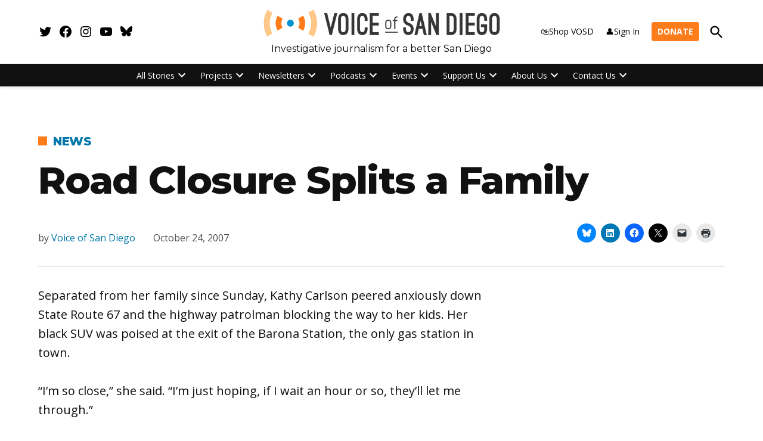

--- FILE ---
content_type: text/html; charset=UTF-8
request_url: https://voiceofsandiego.org/2007/10/24/road-closure-splits-a-family/
body_size: 47392
content:
<!doctype html>
<html lang="en-US">
<head>
	<meta charset="UTF-8" />
	<meta name="viewport" content="width=device-width, initial-scale=1" />
	<link rel="profile" href="https://gmpg.org/xfn/11" />
	<meta name='robots' content='index, follow, max-image-preview:large, max-snippet:-1, max-video-preview:-1' />
		<script async src="https://securepubads.g.doubleclick.net/tag/js/gpt.js" type="pmdelayedscript" data-cfasync="false" data-no-optimize="1" data-no-defer="1" data-no-minify="1"></script>
		<script>
			window.googletag = window.googletag || { cmd: [] };
		</script>
		<link rel='preconnect' href='https://i0.wp.com' >
<script>window._wca = window._wca || [];</script>

	<!-- This site is optimized with the Yoast SEO Premium plugin v26.7 (Yoast SEO v26.7) - https://yoast.com/wordpress/plugins/seo/ -->
	<title>Road Closure Splits a Family  | Voice of San Diego</title><link rel="preload" href="https://voiceofsandiego.org/wp-content/uploads/2024/09/cropped-VOSD-Logo_3.png" as="image" imagesrcset="https://voiceofsandiego.org/wp-content/uploads/2024/09/cropped-VOSD-Logo_3.png 1691w, https://voiceofsandiego.org/wp-content/uploads/2024/09/cropped-VOSD-Logo_3-300x37.png 300w, https://voiceofsandiego.org/wp-content/uploads/2024/09/cropped-VOSD-Logo_3-1024x125.png 1024w, https://voiceofsandiego.org/wp-content/uploads/2024/09/cropped-VOSD-Logo_3-768x94.png 768w, https://voiceofsandiego.org/wp-content/uploads/2024/09/cropped-VOSD-Logo_3-1536x187.png 1536w, https://voiceofsandiego.org/wp-content/uploads/2024/09/cropped-VOSD-Logo_3-1200x146.png 1200w, https://voiceofsandiego.org/wp-content/uploads/2024/09/cropped-VOSD-Logo_3-780x95.png 780w, https://voiceofsandiego.org/wp-content/uploads/2024/09/cropped-VOSD-Logo_3-400x49.png 400w, https://voiceofsandiego.org/wp-content/uploads/2024/09/cropped-VOSD-Logo_3-706x86.png 706w" imagesizes="(max-width: 1691px) 100vw, 1691px" fetchpriority="high"><link rel="preload" href="https://voiceofsandiego.org/wp-content/uploads/2025/07/Mayor-Todd-Gloria_00023-1200x900.jpg?crop=1" as="image" imagesrcset="https://voiceofsandiego.org/wp-content/uploads/2025/07/Mayor-Todd-Gloria_00023-1200x900.jpg?crop=1 1200w, https://voiceofsandiego.org/wp-content/uploads/2025/07/Mayor-Todd-Gloria_00023-800x600.jpg?crop=1 800w, https://voiceofsandiego.org/wp-content/uploads/2025/07/Mayor-Todd-Gloria_00023-600x450.jpg?crop=1 600w, https://voiceofsandiego.org/wp-content/uploads/2025/07/Mayor-Todd-Gloria_00023-400x300.jpg?crop=1 400w, https://voiceofsandiego.org/wp-content/uploads/2025/07/Mayor-Todd-Gloria_00023-200x150.jpg?crop=1 200w" imagesizes="(min-width: 782px) 600px, (min-width: 600px) 42.5vw, 90vw" fetchpriority="high"><style id="perfmatters-used-css">:root{--tec-grid-gutter:48px;--tec-grid-gutter-negative:calc(var(--tec-grid-gutter) * -1);--tec-grid-gutter-half:calc(var(--tec-grid-gutter) / 2);--tec-grid-gutter-half-negative:calc(var(--tec-grid-gutter-half) * -1);--tec-grid-gutter-small:42px;--tec-grid-gutter-small-negative:calc(var(--tec-grid-gutter-small) * -1);--tec-grid-gutter-small-half:calc(var(--tec-grid-gutter-small) / 2);--tec-grid-gutter-small-half-negative:calc(var(--tec-grid-gutter-small-half) * -1);--tec-grid-gutter-page:42px;--tec-grid-gutter-page-small:19.5px;--tec-grid-width-default:1176px;--tec-grid-width-min:320px;--tec-grid-width:calc(var(--tec-grid-width-default) + var(--tec-grid-gutter-page) * 2);--tec-grid-width-1-of-2:50%;--tec-grid-width-1-of-3:33.333%;--tec-grid-width-1-of-4:25%;--tec-grid-width-1-of-5:20%;--tec-grid-width-1-of-7:14.285%;--tec-grid-width-1-of-8:12.5%;--tec-grid-width-1-of-9:11.111%;--tec-spacer-0:4px;--tec-spacer-1:8px;--tec-spacer-2:12px;--tec-spacer-3:16px;--tec-spacer-4:20px;--tec-spacer-5:24px;--tec-spacer-6:28px;--tec-spacer-7:32px;--tec-spacer-8:40px;--tec-spacer-9:48px;--tec-spacer-10:56px;--tec-spacer-11:64px;--tec-spacer-12:80px;--tec-spacer-13:96px;--tec-spacer-14:160px;--tec-z-index-spinner-container:100;--tec-z-index-views-selector:30;--tec-z-index-dropdown:30;--tec-z-index-events-bar-button:20;--tec-z-index-search:10;--tec-z-index-filters:9;--tec-z-index-scroller:7;--tec-z-index-week-event-hover:5;--tec-z-index-map-event-hover:5;--tec-z-index-map-event-hover-actions:6;--tec-z-index-multiday-event:5;--tec-z-index-multiday-event-bar:2;--tec-color-text-primary:#141827;--tec-color-text-primary-light:rgba(20,24,39,.62);--tec-color-text-secondary:#5d5d5d;--tec-color-text-disabled:#d5d5d5;--tec-color-text-events-title:var(--tec-color-text-primary);--tec-color-text-event-title:var(--tec-color-text-events-title);--tec-color-text-event-date:var(--tec-color-text-primary);--tec-color-text-secondary-event-date:var(--tec-color-text-secondary);--tec-color-icon-primary:#5d5d5d;--tec-color-icon-primary-alt:#757575;--tec-color-icon-secondary:#bababa;--tec-color-icon-active:#141827;--tec-color-icon-disabled:#d5d5d5;--tec-color-icon-focus:#334aff;--tec-color-icon-error:#da394d;--tec-color-event-icon:#141827;--tec-color-event-icon-hover:#334aff;--tec-color-accent-primary:#334aff;--tec-color-accent-primary-hover:rgba(51,74,255,.8);--tec-color-accent-primary-active:rgba(51,74,255,.9);--tec-color-accent-primary-background:rgba(51,74,255,.07);--tec-color-accent-secondary:#141827;--tec-color-accent-secondary-hover:rgba(20,24,39,.8);--tec-color-accent-secondary-active:rgba(20,24,39,.9);--tec-color-accent-secondary-background:rgba(20,24,39,.07);--tec-color-button-primary:var(--tec-color-accent-primary);--tec-color-button-primary-hover:var(--tec-color-accent-primary-hover);--tec-color-button-primary-active:var(--tec-color-accent-primary-active);--tec-color-button-primary-background:var(--tec-color-accent-primary-background);--tec-color-button-secondary:var(--tec-color-accent-secondary);--tec-color-button-secondary-hover:var(--tec-color-accent-secondary-hover);--tec-color-button-secondary-active:var(--tec-color-accent-secondary-active);--tec-color-button-secondary-background:var(--tec-color-accent-secondary-background);--tec-color-link-primary:var(--tec-color-text-primary);--tec-color-link-accent:var(--tec-color-accent-primary);--tec-color-link-accent-hover:rgba(51,74,255,.8);--tec-color-border-default:#d5d5d5;--tec-color-border-secondary:#e4e4e4;--tec-color-border-tertiary:#7d7d7d;--tec-color-border-hover:#5d5d5d;--tec-color-border-active:#141827;--tec-color-background:#fff;--tec-color-background-events:rgba(0,0,0,0);--tec-color-background-transparent:rgba(255,255,255,.6);--tec-color-background-secondary:#f7f6f6;--tec-color-background-messages:rgba(20,24,39,.07);--tec-color-background-secondary-hover:#f0eeee;--tec-color-background-error:rgba(218,57,77,.08);--tec-color-background-primary-multiday:rgba(51,74,255,.24);--tec-color-background-primary-multiday-hover:rgba(51,74,255,.34);--tec-color-background-secondary-multiday:rgba(20,24,39,.24);--tec-color-background-secondary-multiday-hover:rgba(20,24,39,.34);--tec-color-accent-primary-week-event:rgba(51,74,255,.1);--tec-color-accent-primary-week-event-hover:rgba(51,74,255,.2);--tec-color-accent-primary-week-event-featured:rgba(51,74,255,.04);--tec-color-accent-primary-week-event-featured-hover:rgba(51,74,255,.14);--tec-color-background-secondary-datepicker:var(--tec-color-background-secondary);--tec-color-accent-primary-background-datepicker:var(--tec-color-accent-primary-background);}:root{--tec-border-radius-default:4px;--tec-border-width-week-event:2px;--tec-box-shadow-default:0 2px 5px 0 var(--tec-color-box-shadow);--tec-box-shadow-tooltip:0 2px 12px 0 var(--tec-color-box-shadow);--tec-box-shadow-card:0 1px 6px 2px var(--tec-color-box-shadow);--tec-box-shadow-multiday:16px 6px 6px -2px var(--tec-color-box-shadow-secondary);--tec-form-color-background:var(--tec-color-background);--tec-form-color-border-default:var(--tec-color-text-primary);--tec-form-color-border-active:var(--tec-color-accent-secondary);--tec-form-color-border-secondary:var(--tec-color-border-tertiary);--tec-form-color-accent-primary:var(--tec-color-accent-primary);--tec-form-box-shadow-default:var(--tec-box-shadow-default);--tec-opacity-background:.07;--tec-opacity-select-highlighted:.3;--tec-opacity-icon-hover:.8;--tec-opacity-icon-active:.9;--tec-opacity-default:1;--tec-transition:all .2s ease;--tec-transition-background-color:background-color .2s ease;--tec-transition-color-border-color:color .2s ease,border-color .2s ease;--tec-transition-transform:transform .2s ease;--tec-transition-border-color:border-color .2s ease;--tec-transition-color:color .2s ease;--tec-transition-opacity:opacity .2s ease;--tec-font-family-sans-serif:"Helvetica Neue",Helvetica,-apple-system,BlinkMacSystemFont,Roboto,Arial,sans-serif;--tec-font-weight-regular:400;--tec-font-weight-bold:700;--tec-font-size-0:11px;--tec-font-size-1:12px;--tec-font-size-2:14px;--tec-font-size-3:16px;--tec-font-size-4:18px;--tec-font-size-5:20px;--tec-font-size-6:22px;--tec-font-size-7:24px;--tec-font-size-8:28px;--tec-font-size-9:32px;--tec-font-size-10:42px;--tec-line-height-0:1.38;--tec-line-height-1:1.42;--tec-line-height-2:1.5;--tec-line-height-3:1.62;}.stick-to-top:last-child{position:sticky;top:1rem;}.widget_newspack-ads-widget{overflow:hidden;}#page{overflow:initial !important;}.newspack_global_ad{clear:both;flex:1 1 auto;max-width:100%;}.newspack_global_ad.fixed-height{box-sizing:initial;padding:16px 0;}.newspack_global_ad.fixed-height>*{margin:0;}@starting-style{opacity:0;}@starting-style{}@starting-style{}body.jps-theme-argent .jetpack-instant-search__overlay *{font-family:Helvetica,sans-serif;}body.enable-search-modal .cover-modal.show-modal.search-modal.active{display:none;}.screen-reader-text{border:0;clip-path:inset(50%);height:1px;margin:-1px;overflow:hidden;padding:0;position:absolute;width:1px;word-wrap:normal !important;}div.sharedaddy,#content div.sharedaddy,#main div.sharedaddy{clear:both;}div.sharedaddy h3.sd-title{margin:0 0 1em 0;display:inline-block;line-height:1.2;font-size:9pt;font-weight:700;}div.sharedaddy h3.sd-title::before{content:"";display:block;width:100%;min-width:30px;border-top:1px solid #dcdcde;margin-bottom:1em;}</style>
	<link rel="canonical" href="https://voiceofsandiego.org/2007/10/24/road-closure-splits-a-family/" />
	<meta property="og:locale" content="en_US" />
	<meta property="og:type" content="article" />
	<meta property="og:title" content="Road Closure Splits a Family" />
	<meta property="og:description" content="Separated from her family since Sunday, Kathy Carlson peered anxiously down State Route 67 and the highway patrolman blocking the way to her kids. Her black SUV was poised at [&hellip;]" />
	<meta property="og:url" content="https://voiceofsandiego.org/2007/10/24/road-closure-splits-a-family/" />
	<meta property="og:site_name" content="Voice of San Diego" />
	<meta property="article:publisher" content="https://www.facebook.com/voiceofsandiego/" />
	<meta property="article:author" content="https://www.facebook.com/voiceofsandiego/" />
	<meta property="article:published_time" content="2007-10-24T07:00:00+00:00" />
	<meta property="article:modified_time" content="2022-03-15T21:48:06+00:00" />
	<meta property="og:image" content="https://voiceofsandiego.org/wp-content/uploads/2022/02/VOSD-Logo_2-17.png" />
	<meta property="og:image:width" content="1904" />
	<meta property="og:image:height" content="464" />
	<meta property="og:image:type" content="image/png" />
	<meta name="author" content="Voice of San Diego" />
	<meta name="twitter:card" content="summary_large_image" />
	<meta name="twitter:creator" content="@https://twitter.com/voiceofsandiego" />
	<meta name="twitter:site" content="@voiceofsandiego" />
	<meta name="twitter:label1" content="Written by" />
	<meta name="twitter:data1" content="Voice of San Diego" />
	<meta name="twitter:label2" content="Est. reading time" />
	<meta name="twitter:data2" content="1 minute" />
	<script type="application/ld+json" class="yoast-schema-graph">{"@context":"https://schema.org","@graph":[{"@type":"Article","@id":"https://voiceofsandiego.org/2007/10/24/road-closure-splits-a-family/#article","isPartOf":{"@id":"https://voiceofsandiego.org/2007/10/24/road-closure-splits-a-family/"},"author":[{"@id":"https://voiceofsandiego.org/#/schema/person/d9d0e3f38868af07bc79c84aa474aecc"}],"headline":"Road Closure Splits a Family","datePublished":"2007-10-24T07:00:00+00:00","dateModified":"2022-03-15T21:48:06+00:00","mainEntityOfPage":{"@id":"https://voiceofsandiego.org/2007/10/24/road-closure-splits-a-family/"},"wordCount":239,"commentCount":0,"publisher":{"@id":"https://voiceofsandiego.org/#organization"},"articleSection":["News"],"inLanguage":"en-US","potentialAction":[{"@type":"CommentAction","name":"Comment","target":["https://voiceofsandiego.org/2007/10/24/road-closure-splits-a-family/#respond"]}]},{"@type":"WebPage","@id":"https://voiceofsandiego.org/2007/10/24/road-closure-splits-a-family/","url":"https://voiceofsandiego.org/2007/10/24/road-closure-splits-a-family/","name":"Road Closure Splits a Family | Voice of San Diego","isPartOf":{"@id":"https://voiceofsandiego.org/#website"},"datePublished":"2007-10-24T07:00:00+00:00","dateModified":"2022-03-15T21:48:06+00:00","breadcrumb":{"@id":"https://voiceofsandiego.org/2007/10/24/road-closure-splits-a-family/#breadcrumb"},"inLanguage":"en-US","potentialAction":[{"@type":"ReadAction","target":["https://voiceofsandiego.org/2007/10/24/road-closure-splits-a-family/"]}]},{"@type":"BreadcrumbList","@id":"https://voiceofsandiego.org/2007/10/24/road-closure-splits-a-family/#breadcrumb","itemListElement":[{"@type":"ListItem","position":1,"name":"Home","item":"https://voiceofsandiego.org/"},{"@type":"ListItem","position":2,"name":"Road Closure Splits a Family"}]},{"@type":"WebSite","@id":"https://voiceofsandiego.org/#website","url":"https://voiceofsandiego.org/","name":"Voice of San Diego","description":"Investigative journalism for a better San Diego","publisher":{"@id":"https://voiceofsandiego.org/#organization"},"potentialAction":[{"@type":"SearchAction","target":{"@type":"EntryPoint","urlTemplate":"https://voiceofsandiego.org/?s={search_term_string}"},"query-input":{"@type":"PropertyValueSpecification","valueRequired":true,"valueName":"search_term_string"}}],"inLanguage":"en-US"},{"@type":"Organization","@id":"https://voiceofsandiego.org/#organization","name":"Voice of San Diego","url":"https://voiceofsandiego.org/","logo":{"@type":"ImageObject","inLanguage":"en-US","@id":"https://voiceofsandiego.org/#/schema/logo/image/","url":"https://i0.wp.com/voiceofsandiego.org/wp-content/uploads/2022/02/VOSD-Logo_2-17.png?fit=1904%2C464&ssl=1","contentUrl":"https://i0.wp.com/voiceofsandiego.org/wp-content/uploads/2022/02/VOSD-Logo_2-17.png?fit=1904%2C464&ssl=1","width":1904,"height":464,"caption":"Voice of San Diego"},"image":{"@id":"https://voiceofsandiego.org/#/schema/logo/image/"},"sameAs":["https://www.facebook.com/voiceofsandiego/","https://x.com/voiceofsandiego","https://www.instagram.com/voiceofsandiego/?hl=en","https://www.linkedin.com/company/voice-of-san-diego","https://www.youtube.com/user/voiceofsandiego"]},{"@type":"Person","@id":"https://voiceofsandiego.org/#/schema/person/d9d0e3f38868af07bc79c84aa474aecc","name":"Voice of San Diego","sameAs":["http://voiceofsandiego.org","https://www.facebook.com/voiceofsandiego/","https://x.com/https://twitter.com/voiceofsandiego"],"url":"https://voiceofsandiego.org/author/voiceofsandiego/"}]}</script>
	<!-- / Yoast SEO Premium plugin. -->


<link rel='dns-prefetch' href='//stats.wp.com' />
<link rel='dns-prefetch' href='//cdn.parsely.com' />
<link rel='dns-prefetch' href='//www.googletagmanager.com' />

<link rel='dns-prefetch' href='//widgets.wp.com' />
<link rel='dns-prefetch' href='//pagead2.googlesyndication.com' />
<link rel="alternate" type="application/rss+xml" title="Voice of San Diego &raquo; Feed" href="https://voiceofsandiego.org/feed/" />
<link rel="alternate" type="application/rss+xml" title="Voice of San Diego &raquo; Comments Feed" href="https://voiceofsandiego.org/comments/feed/" />
<link rel="alternate" type="text/calendar" title="Voice of San Diego &raquo; iCal Feed" href="https://voiceofsandiego.org/vosd-events/?ical=1" />
<link rel="alternate" type="application/rss+xml" title="Voice of San Diego &raquo; Road Closure Splits a Family Comments Feed" href="https://voiceofsandiego.org/2007/10/24/road-closure-splits-a-family/feed/" />
<link rel="alternate" title="oEmbed (JSON)" type="application/json+oembed" href="https://voiceofsandiego.org/wp-json/oembed/1.0/embed?url=https%3A%2F%2Fvoiceofsandiego.org%2F2007%2F10%2F24%2Froad-closure-splits-a-family%2F" />
<link rel="alternate" title="oEmbed (XML)" type="text/xml+oembed" href="https://voiceofsandiego.org/wp-json/oembed/1.0/embed?url=https%3A%2F%2Fvoiceofsandiego.org%2F2007%2F10%2F24%2Froad-closure-splits-a-family%2F&#038;format=xml" />
<style id='wp-img-auto-sizes-contain-inline-css'>img:is([sizes=auto i],[sizes^="auto," i]){contain-intrinsic-size:3000px 1500px}</style>
<link rel='stylesheet' id='tribe-events-pro-mini-calendar-block-styles-css' href='https://voiceofsandiego.org/wp-content/plugins/events-calendar-pro/build/css/tribe-events-pro-mini-calendar-block.css?ver=7.7.11' media='all' />
<link rel="stylesheet" id="tec-variables-skeleton-css" media="all" data-pmdelayedstyle="https://voiceofsandiego.org/wp-content/plugins/event-tickets/common/build/css/variables-skeleton.css?ver=6.10.1">
<link rel="stylesheet" id="tec-variables-full-css" media="all" data-pmdelayedstyle="https://voiceofsandiego.org/wp-content/plugins/event-tickets/common/build/css/variables-full.css?ver=6.10.1">
<link rel="stylesheet" id="event-tickets-tickets-rsvp-css-css" media="all" data-pmdelayedstyle="https://voiceofsandiego.org/wp-content/plugins/event-tickets/build/css/rsvp-v1.css?ver=5.27.3">

<!-- Note: This combined block library stylesheet (wp-block-library) is used instead of loading separate core block styles because the should_load_separate_core_block_assets filter is returning false. Try loading the URL with ?should_load_separate_core_block_assets=true to restore being able to load block styles on demand and see if there are any issues remaining. -->
<link rel='stylesheet' id='wp-block-library-css' href='https://voiceofsandiego.org/wp-includes/css/dist/block-library/style.min.css?ver=6.9' media='all' />
<style id='wp-block-library-theme-inline-css'>.wp-block-audio :where(figcaption){color:#555;font-size:13px;text-align:center}.is-dark-theme .wp-block-audio :where(figcaption){color:#ffffffa6}.wp-block-audio{margin:0 0 1em}.wp-block-code{border:1px solid #ccc;border-radius:4px;font-family:Menlo,Consolas,monaco,monospace;padding:.8em 1em}.wp-block-embed :where(figcaption){color:#555;font-size:13px;text-align:center}.is-dark-theme .wp-block-embed :where(figcaption){color:#ffffffa6}.wp-block-embed{margin:0 0 1em}.blocks-gallery-caption{color:#555;font-size:13px;text-align:center}.is-dark-theme .blocks-gallery-caption{color:#ffffffa6}:root :where(.wp-block-image figcaption){color:#555;font-size:13px;text-align:center}.is-dark-theme :root :where(.wp-block-image figcaption){color:#ffffffa6}.wp-block-image{margin:0 0 1em}.wp-block-pullquote{border-bottom:4px solid;border-top:4px solid;color:currentColor;margin-bottom:1.75em}.wp-block-pullquote :where(cite),.wp-block-pullquote :where(footer),.wp-block-pullquote__citation{color:currentColor;font-size:.8125em;font-style:normal;text-transform:uppercase}.wp-block-quote{border-left:.25em solid;margin:0 0 1.75em;padding-left:1em}.wp-block-quote cite,.wp-block-quote footer{color:currentColor;font-size:.8125em;font-style:normal;position:relative}.wp-block-quote:where(.has-text-align-right){border-left:none;border-right:.25em solid;padding-left:0;padding-right:1em}.wp-block-quote:where(.has-text-align-center){border:none;padding-left:0}.wp-block-quote.is-large,.wp-block-quote.is-style-large,.wp-block-quote:where(.is-style-plain){border:none}.wp-block-search .wp-block-search__label{font-weight:700}.wp-block-search__button{border:1px solid #ccc;padding:.375em .625em}:where(.wp-block-group.has-background){padding:1.25em 2.375em}.wp-block-separator.has-css-opacity{opacity:.4}.wp-block-separator{border:none;border-bottom:2px solid;margin-left:auto;margin-right:auto}.wp-block-separator.has-alpha-channel-opacity{opacity:1}.wp-block-separator:not(.is-style-wide):not(.is-style-dots){width:100px}.wp-block-separator.has-background:not(.is-style-dots){border-bottom:none;height:1px}.wp-block-separator.has-background:not(.is-style-wide):not(.is-style-dots){height:2px}.wp-block-table{margin:0 0 1em}.wp-block-table td,.wp-block-table th{word-break:normal}.wp-block-table :where(figcaption){color:#555;font-size:13px;text-align:center}.is-dark-theme .wp-block-table :where(figcaption){color:#ffffffa6}.wp-block-video :where(figcaption){color:#555;font-size:13px;text-align:center}.is-dark-theme .wp-block-video :where(figcaption){color:#ffffffa6}.wp-block-video{margin:0 0 1em}:root :where(.wp-block-template-part.has-background){margin-bottom:0;margin-top:0;padding:1.25em 2.375em}</style>
<style id='classic-theme-styles-inline-css'>.wp-block-button__link{color:#fff;background-color:#32373c;border-radius:9999px;box-shadow:none;text-decoration:none;padding:calc(.667em + 2px) calc(1.333em + 2px);font-size:1.125em}.wp-block-file__button{background:#32373c;color:#fff;text-decoration:none}</style>
<style id='co-authors-plus-coauthors-style-inline-css'>.wp-block-co-authors-plus-coauthors.is-layout-flow [class*=wp-block-co-authors-plus]{display:inline}</style>
<style id='co-authors-plus-avatar-style-inline-css'>.wp-block-co-authors-plus-avatar :where(img){height:auto;max-width:100%;vertical-align:bottom}.wp-block-co-authors-plus-coauthors.is-layout-flow .wp-block-co-authors-plus-avatar :where(img){vertical-align:middle}.wp-block-co-authors-plus-avatar:is(.alignleft,.alignright){display:table}.wp-block-co-authors-plus-avatar.aligncenter{display:table;margin-inline:auto}</style>
<style id='co-authors-plus-image-style-inline-css'>.wp-block-co-authors-plus-image{margin-bottom:0}.wp-block-co-authors-plus-image :where(img){height:auto;max-width:100%;vertical-align:bottom}.wp-block-co-authors-plus-coauthors.is-layout-flow .wp-block-co-authors-plus-image :where(img){vertical-align:middle}.wp-block-co-authors-plus-image:is(.alignfull,.alignwide) :where(img){width:100%}.wp-block-co-authors-plus-image:is(.alignleft,.alignright){display:table}.wp-block-co-authors-plus-image.aligncenter{display:table;margin-inline:auto}</style>
<style id='newspack-contribution-meter-style-inline-css'>.wp-block-newspack-contribution-meter{display:block;font-weight:600;margin:1em 0}.wp-block-newspack-contribution-meter.newspack-ui{color:inherit}.wp-block-newspack-contribution-meter .contribution-meter__linear{width:100%}.wp-block-newspack-contribution-meter .contribution-meter__text{align-items:center;display:flex;flex-wrap:wrap;gap:var(--newspack-ui-spacer-3);justify-content:space-between;margin-bottom:var(--newspack-ui-spacer-base);row-gap:calc(var(--newspack-ui-spacer-base)/2)}.wp-block-newspack-contribution-meter .contribution-meter__text>span{display:inline-block}.wp-block-newspack-contribution-meter .contribution-meter__text--right{justify-content:flex-end;min-width:fit-content}.wp-block-newspack-contribution-meter .contribution-meter__bar-container{width:100%}.wp-block-newspack-contribution-meter .contribution-meter__bar-track{background-color:color-mix(in srgb,currentcolor 17%,#0000);overflow:hidden;position:relative;width:100%}.wp-block-newspack-contribution-meter .contribution-meter__bar-progress{background-color:currentcolor;height:100%;position:relative;transition:width 125ms ease-in-out}.wp-block-newspack-contribution-meter.contribution-meter--thickness-xs .contribution-meter__bar-track{border-radius:2px;height:4px}.wp-block-newspack-contribution-meter.contribution-meter--thickness-xs .contribution-meter__bar-progress{border-radius:2px}.wp-block-newspack-contribution-meter.contribution-meter--thickness-s .contribution-meter__bar-track{border-radius:4px;height:8px}.wp-block-newspack-contribution-meter.contribution-meter--thickness-s .contribution-meter__bar-progress{border-radius:4px}.wp-block-newspack-contribution-meter.contribution-meter--thickness-m .contribution-meter__bar-track{border-radius:8px;height:16px}.wp-block-newspack-contribution-meter.contribution-meter--thickness-m .contribution-meter__bar-progress{border-radius:8px}.wp-block-newspack-contribution-meter.contribution-meter--thickness-l .contribution-meter__bar-track{border-radius:16px;height:32px}.wp-block-newspack-contribution-meter.contribution-meter--thickness-l .contribution-meter__bar-progress{border-radius:16px}.wp-block-newspack-contribution-meter .contribution-meter__circular{align-items:center;display:flex;flex-direction:column;gap:var(--newspack-ui-spacer-base)}@media(min-width:600px){.wp-block-newspack-contribution-meter .contribution-meter__circular{flex-direction:row;gap:var(--newspack-ui-spacer-3)}}.wp-block-newspack-contribution-meter .contribution-meter__circle-container{flex-shrink:0;height:104px;position:relative;width:104px}@media(min-width:600px){.wp-block-newspack-contribution-meter .contribution-meter__circle-container{height:72px;width:72px}}.wp-block-newspack-contribution-meter .contribution-meter__circle{display:block;height:inherit;width:inherit}.wp-block-newspack-contribution-meter .contribution-meter__circle-track{stroke:color-mix(in srgb,currentcolor 17%,#0000)}.wp-block-newspack-contribution-meter .contribution-meter__circle-progress{stroke:currentcolor;transition:stroke-dashoffset 125ms ease-in-out}.wp-block-newspack-contribution-meter .contribution-meter__circle-percentage{left:50%;margin:0;pointer-events:none;position:absolute;top:50%;transform:translate(-50%,-50%)}.wp-block-newspack-contribution-meter .contribution-meter__data{display:flex;flex-direction:column;gap:0}.wp-block-newspack-contribution-meter .contribution-meter__data .contribution-meter__goal{opacity:.65}.wp-block-newspack-contribution-meter .contribution-meter__data .contribution-meter__goal--primary{opacity:1}.wp-block-newspack-contribution-meter .contribution-meter-error,.wp-block-newspack-contribution-meter .contribution-meter-loading{align-items:center;justify-content:center;min-height:159px}.wp-block-newspack-contribution-meter .contribution-meter-error .components-placeholder__fieldset,.wp-block-newspack-contribution-meter .contribution-meter-loading .components-placeholder__fieldset{align-items:center;justify-content:center}.wp-block-newspack-contribution-meter .contribution-meter-error .components-spinner,.wp-block-newspack-contribution-meter .contribution-meter-loading .components-spinner{margin:0}.wp-block-newspack-contribution-meter.alignwide{max-width:var(--wp--style--global--wide-size,1280px);width:100%}.wp-block-newspack-contribution-meter.alignfull{max-width:none;width:100%}</style>
<style id='wp-parsely-recommendations-style-inline-css'>.parsely-recommendations-list-title{font-size:1.2em}.parsely-recommendations-list{list-style:none;padding:unset}.parsely-recommendations-cardbody{overflow:hidden;padding:.8em;text-overflow:ellipsis;white-space:nowrap}.parsely-recommendations-cardmedia{padding:.8em .8em 0}</style>
<link rel='stylesheet' id='mediaelement-css' href='https://voiceofsandiego.org/wp-includes/js/mediaelement/mediaelementplayer-legacy.min.css?ver=4.2.17' media='all' />
<link rel='stylesheet' id='wp-mediaelement-css' href='https://voiceofsandiego.org/wp-includes/js/mediaelement/wp-mediaelement.min.css?ver=6.9' media='all' />
<style id='jetpack-sharing-buttons-style-inline-css'>.jetpack-sharing-buttons__services-list{display:flex;flex-direction:row;flex-wrap:wrap;gap:0;list-style-type:none;margin:5px;padding:0}.jetpack-sharing-buttons__services-list.has-small-icon-size{font-size:12px}.jetpack-sharing-buttons__services-list.has-normal-icon-size{font-size:16px}.jetpack-sharing-buttons__services-list.has-large-icon-size{font-size:24px}.jetpack-sharing-buttons__services-list.has-huge-icon-size{font-size:36px}@media print{.jetpack-sharing-buttons__services-list{display:none!important}}.editor-styles-wrapper .wp-block-jetpack-sharing-buttons{gap:0;padding-inline-start:0}ul.jetpack-sharing-buttons__services-list.has-background{padding:1.25em 2.375em}</style>
<style id='global-styles-inline-css'>:root{--wp--preset--aspect-ratio--square: 1;--wp--preset--aspect-ratio--4-3: 4/3;--wp--preset--aspect-ratio--3-4: 3/4;--wp--preset--aspect-ratio--3-2: 3/2;--wp--preset--aspect-ratio--2-3: 2/3;--wp--preset--aspect-ratio--16-9: 16/9;--wp--preset--aspect-ratio--9-16: 9/16;--wp--preset--color--black: #000000;--wp--preset--color--cyan-bluish-gray: #abb8c3;--wp--preset--color--white: #FFFFFF;--wp--preset--color--pale-pink: #f78da7;--wp--preset--color--vivid-red: #cf2e2e;--wp--preset--color--luminous-vivid-orange: #ff6900;--wp--preset--color--luminous-vivid-amber: #fcb900;--wp--preset--color--light-green-cyan: #7bdcb5;--wp--preset--color--vivid-green-cyan: #00d084;--wp--preset--color--pale-cyan-blue: #8ed1fc;--wp--preset--color--vivid-cyan-blue: #0693e3;--wp--preset--color--vivid-purple: #9b51e0;--wp--preset--color--primary: #ff7c1b;--wp--preset--color--primary-variation: #d75400;--wp--preset--color--secondary: #0077ab;--wp--preset--color--secondary-variation: #004f83;--wp--preset--color--dark-gray: #111111;--wp--preset--color--medium-gray: #767676;--wp--preset--color--light-gray: #EEEEEE;--wp--preset--gradient--vivid-cyan-blue-to-vivid-purple: linear-gradient(135deg,rgb(6,147,227) 0%,rgb(155,81,224) 100%);--wp--preset--gradient--light-green-cyan-to-vivid-green-cyan: linear-gradient(135deg,rgb(122,220,180) 0%,rgb(0,208,130) 100%);--wp--preset--gradient--luminous-vivid-amber-to-luminous-vivid-orange: linear-gradient(135deg,rgb(252,185,0) 0%,rgb(255,105,0) 100%);--wp--preset--gradient--luminous-vivid-orange-to-vivid-red: linear-gradient(135deg,rgb(255,105,0) 0%,rgb(207,46,46) 100%);--wp--preset--gradient--very-light-gray-to-cyan-bluish-gray: linear-gradient(135deg,rgb(238,238,238) 0%,rgb(169,184,195) 100%);--wp--preset--gradient--cool-to-warm-spectrum: linear-gradient(135deg,rgb(74,234,220) 0%,rgb(151,120,209) 20%,rgb(207,42,186) 40%,rgb(238,44,130) 60%,rgb(251,105,98) 80%,rgb(254,248,76) 100%);--wp--preset--gradient--blush-light-purple: linear-gradient(135deg,rgb(255,206,236) 0%,rgb(152,150,240) 100%);--wp--preset--gradient--blush-bordeaux: linear-gradient(135deg,rgb(254,205,165) 0%,rgb(254,45,45) 50%,rgb(107,0,62) 100%);--wp--preset--gradient--luminous-dusk: linear-gradient(135deg,rgb(255,203,112) 0%,rgb(199,81,192) 50%,rgb(65,88,208) 100%);--wp--preset--gradient--pale-ocean: linear-gradient(135deg,rgb(255,245,203) 0%,rgb(182,227,212) 50%,rgb(51,167,181) 100%);--wp--preset--gradient--electric-grass: linear-gradient(135deg,rgb(202,248,128) 0%,rgb(113,206,126) 100%);--wp--preset--gradient--midnight: linear-gradient(135deg,rgb(2,3,129) 0%,rgb(40,116,252) 100%);--wp--preset--gradient--grad-1: linear-gradient( 135deg,rgb( 255,124,27) 0%,rgb( 215,84,0) 100% );--wp--preset--gradient--grad-2: linear-gradient( 135deg,rgb( 0,119,171) 0%,rgb( 0,79,131) 100% );--wp--preset--gradient--grad-3: linear-gradient( 135deg,rgb( 17,17,17 ) 0%,rgb( 85,85,85 ) 100% );--wp--preset--gradient--grad-4: linear-gradient( 135deg,rgb( 68,68,68 ) 0%,rgb( 136,136,136 ) 100% );--wp--preset--gradient--grad-5: linear-gradient( 135deg,rgb( 119,119,119 ) 0%,rgb( 221,221,221 ) 100% );--wp--preset--gradient--grad-6: linear-gradient( 135deg,rgb( 221,221,221 ) 0%,rgb( 255,255,255 ) 100% );--wp--preset--font-size--small: 16px;--wp--preset--font-size--medium: 20px;--wp--preset--font-size--large: 36px;--wp--preset--font-size--x-large: 42px;--wp--preset--font-size--normal: 20px;--wp--preset--font-size--huge: 44px;--wp--preset--spacing--20: 0.44rem;--wp--preset--spacing--30: 0.67rem;--wp--preset--spacing--40: 1rem;--wp--preset--spacing--50: 1.5rem;--wp--preset--spacing--60: 2.25rem;--wp--preset--spacing--70: 3.38rem;--wp--preset--spacing--80: 5.06rem;--wp--preset--shadow--natural: 6px 6px 9px rgba(0,0,0,0.2);--wp--preset--shadow--deep: 12px 12px 50px rgba(0,0,0,0.4);--wp--preset--shadow--sharp: 6px 6px 0px rgba(0,0,0,0.2);--wp--preset--shadow--outlined: 6px 6px 0px -3px rgb(255,255,255),6px 6px rgb(0,0,0);--wp--preset--shadow--crisp: 6px 6px 0px rgb(0,0,0);}:where(.is-layout-flex){gap: 0.5em;}:where(.is-layout-grid){gap: 0.5em;}body .is-layout-flex{display: flex;}.is-layout-flex{flex-wrap: wrap;align-items: center;}.is-layout-flex > :is(*,div){margin: 0;}body .is-layout-grid{display: grid;}.is-layout-grid > :is(*,div){margin: 0;}:where(.wp-block-columns.is-layout-flex){gap: 2em;}:where(.wp-block-columns.is-layout-grid){gap: 2em;}:where(.wp-block-post-template.is-layout-flex){gap: 1.25em;}:where(.wp-block-post-template.is-layout-grid){gap: 1.25em;}.has-black-color{color: var(--wp--preset--color--black) !important;}.has-cyan-bluish-gray-color{color: var(--wp--preset--color--cyan-bluish-gray) !important;}.has-white-color{color: var(--wp--preset--color--white) !important;}.has-pale-pink-color{color: var(--wp--preset--color--pale-pink) !important;}.has-vivid-red-color{color: var(--wp--preset--color--vivid-red) !important;}.has-luminous-vivid-orange-color{color: var(--wp--preset--color--luminous-vivid-orange) !important;}.has-luminous-vivid-amber-color{color: var(--wp--preset--color--luminous-vivid-amber) !important;}.has-light-green-cyan-color{color: var(--wp--preset--color--light-green-cyan) !important;}.has-vivid-green-cyan-color{color: var(--wp--preset--color--vivid-green-cyan) !important;}.has-pale-cyan-blue-color{color: var(--wp--preset--color--pale-cyan-blue) !important;}.has-vivid-cyan-blue-color{color: var(--wp--preset--color--vivid-cyan-blue) !important;}.has-vivid-purple-color{color: var(--wp--preset--color--vivid-purple) !important;}.has-black-background-color{background-color: var(--wp--preset--color--black) !important;}.has-cyan-bluish-gray-background-color{background-color: var(--wp--preset--color--cyan-bluish-gray) !important;}.has-white-background-color{background-color: var(--wp--preset--color--white) !important;}.has-pale-pink-background-color{background-color: var(--wp--preset--color--pale-pink) !important;}.has-vivid-red-background-color{background-color: var(--wp--preset--color--vivid-red) !important;}.has-luminous-vivid-orange-background-color{background-color: var(--wp--preset--color--luminous-vivid-orange) !important;}.has-luminous-vivid-amber-background-color{background-color: var(--wp--preset--color--luminous-vivid-amber) !important;}.has-light-green-cyan-background-color{background-color: var(--wp--preset--color--light-green-cyan) !important;}.has-vivid-green-cyan-background-color{background-color: var(--wp--preset--color--vivid-green-cyan) !important;}.has-pale-cyan-blue-background-color{background-color: var(--wp--preset--color--pale-cyan-blue) !important;}.has-vivid-cyan-blue-background-color{background-color: var(--wp--preset--color--vivid-cyan-blue) !important;}.has-vivid-purple-background-color{background-color: var(--wp--preset--color--vivid-purple) !important;}.has-black-border-color{border-color: var(--wp--preset--color--black) !important;}.has-cyan-bluish-gray-border-color{border-color: var(--wp--preset--color--cyan-bluish-gray) !important;}.has-white-border-color{border-color: var(--wp--preset--color--white) !important;}.has-pale-pink-border-color{border-color: var(--wp--preset--color--pale-pink) !important;}.has-vivid-red-border-color{border-color: var(--wp--preset--color--vivid-red) !important;}.has-luminous-vivid-orange-border-color{border-color: var(--wp--preset--color--luminous-vivid-orange) !important;}.has-luminous-vivid-amber-border-color{border-color: var(--wp--preset--color--luminous-vivid-amber) !important;}.has-light-green-cyan-border-color{border-color: var(--wp--preset--color--light-green-cyan) !important;}.has-vivid-green-cyan-border-color{border-color: var(--wp--preset--color--vivid-green-cyan) !important;}.has-pale-cyan-blue-border-color{border-color: var(--wp--preset--color--pale-cyan-blue) !important;}.has-vivid-cyan-blue-border-color{border-color: var(--wp--preset--color--vivid-cyan-blue) !important;}.has-vivid-purple-border-color{border-color: var(--wp--preset--color--vivid-purple) !important;}.has-vivid-cyan-blue-to-vivid-purple-gradient-background{background: var(--wp--preset--gradient--vivid-cyan-blue-to-vivid-purple) !important;}.has-light-green-cyan-to-vivid-green-cyan-gradient-background{background: var(--wp--preset--gradient--light-green-cyan-to-vivid-green-cyan) !important;}.has-luminous-vivid-amber-to-luminous-vivid-orange-gradient-background{background: var(--wp--preset--gradient--luminous-vivid-amber-to-luminous-vivid-orange) !important;}.has-luminous-vivid-orange-to-vivid-red-gradient-background{background: var(--wp--preset--gradient--luminous-vivid-orange-to-vivid-red) !important;}.has-very-light-gray-to-cyan-bluish-gray-gradient-background{background: var(--wp--preset--gradient--very-light-gray-to-cyan-bluish-gray) !important;}.has-cool-to-warm-spectrum-gradient-background{background: var(--wp--preset--gradient--cool-to-warm-spectrum) !important;}.has-blush-light-purple-gradient-background{background: var(--wp--preset--gradient--blush-light-purple) !important;}.has-blush-bordeaux-gradient-background{background: var(--wp--preset--gradient--blush-bordeaux) !important;}.has-luminous-dusk-gradient-background{background: var(--wp--preset--gradient--luminous-dusk) !important;}.has-pale-ocean-gradient-background{background: var(--wp--preset--gradient--pale-ocean) !important;}.has-electric-grass-gradient-background{background: var(--wp--preset--gradient--electric-grass) !important;}.has-midnight-gradient-background{background: var(--wp--preset--gradient--midnight) !important;}.has-small-font-size{font-size: var(--wp--preset--font-size--small) !important;}.has-medium-font-size{font-size: var(--wp--preset--font-size--medium) !important;}.has-large-font-size{font-size: var(--wp--preset--font-size--large) !important;}.has-x-large-font-size{font-size: var(--wp--preset--font-size--x-large) !important;}:where(.wp-block-post-template.is-layout-flex){gap: 1.25em;}:where(.wp-block-post-template.is-layout-grid){gap: 1.25em;}:where(.wp-block-term-template.is-layout-flex){gap: 1.25em;}:where(.wp-block-term-template.is-layout-grid){gap: 1.25em;}:where(.wp-block-columns.is-layout-flex){gap: 2em;}:where(.wp-block-columns.is-layout-grid){gap: 2em;}:root :where(.wp-block-pullquote){font-size: 1.5em;line-height: 1.6;}</style>
<link rel="stylesheet" id="newspack-ads-media-kit-frontend-css" media="all" data-pmdelayedstyle="https://voiceofsandiego.org/wp-content/plugins/newspack-ads/dist/media-kit-frontend.css?ver=1764006601">
<link rel="stylesheet" id="newspack-ads-frontend-css" media="all" data-pmdelayedstyle="https://voiceofsandiego.org/wp-content/plugins/newspack-ads/includes/../dist/frontend.css?ver=33bf52d469a9bc142086">
<link rel='stylesheet' id='newspack-blocks-block-styles-stylesheet-css' href='https://voiceofsandiego.org/wp-content/plugins/newspack-blocks/dist/block_styles.css?ver=4.20.1' media='all' />
<link rel="stylesheet" id="foundation-events-styles-css" media="all" data-pmdelayedstyle="https://voiceofsandiego.org/wp-content/plugins/newspack-manager/includes/foundation/events/styles.css?ver=1765982946">
<link rel="stylesheet" id="foundation-locations-styles-css" media="all" data-pmdelayedstyle="https://voiceofsandiego.org/wp-content/plugins/newspack-manager/includes/foundation/locations/styles.css?ver=1765982946">
<link rel="stylesheet" id="foundation-movies-styles-css" media="all" data-pmdelayedstyle="https://voiceofsandiego.org/wp-content/plugins/newspack-manager/includes/foundation/movies/styles.css?ver=1765982946">
<link rel='stylesheet' id='newspack-newsletters-subscriptions-css' href='https://voiceofsandiego.org/wp-content/plugins/newspack-newsletters/includes/../dist/subscriptions.css?ver=1767621566' media='all' />
<link rel='stylesheet' id='wp-components-css' href='https://voiceofsandiego.org/wp-includes/css/dist/components/style.min.css?ver=6.9' media='all' />
<link rel='stylesheet' id='newspack-commons-css' href='https://voiceofsandiego.org/wp-content/plugins/newspack-plugin/dist/commons.css?ver=6.28.1' media='all' />
<link rel='stylesheet' id='newspack-reader-auth-css' href='https://voiceofsandiego.org/wp-content/plugins/newspack-plugin/dist/reader-auth.css?ver=6.28.1' media='all' />
<link rel='stylesheet' id='newspack-recaptcha-css' href='https://voiceofsandiego.org/wp-content/plugins/newspack-plugin/dist/other-scripts/recaptcha.css?ver=6.28.1' media='all' />
<link rel='stylesheet' id='newspack-corrections-single-css' href='https://voiceofsandiego.org/wp-content/plugins/newspack-plugin/dist/other-scripts/corrections.css?ver=6.28.1' media='all' />
<link rel='stylesheet' id='newspack-content_gate-block-patterns-css' href='https://voiceofsandiego.org/wp-content/plugins/newspack-plugin/dist/content-gate-block-patterns.css?ver=6.28.1' media='all' />
<link rel='stylesheet' id='newspack-ui-css' href='https://voiceofsandiego.org/wp-content/plugins/newspack-plugin/dist/newspack-ui.css?ver=6.28.1' media='all' />
<link rel='stylesheet' id='newspack-popups-view-css' href='https://voiceofsandiego.org/wp-content/plugins/newspack-popups/includes/../dist/view.css?ver=1768230951' media='all' />
<link rel="stylesheet" id="jetpack-instant-search-css" media="all" data-pmdelayedstyle="https://voiceofsandiego.org/wp-content/plugins/jetpack/jetpack_vendor/automattic/jetpack-search/build/instant-search/jp-search.chunk-main-payload.css?minify=false&#038;ver=0fdea6dc160d86a89550">
<link rel="stylesheet" id="mc4wp-form-basic-css" media="all" data-pmdelayedstyle="https://voiceofsandiego.org/wp-content/plugins/mailchimp-for-wp/assets/css/form-basic.css?ver=4.10.9">
<link rel='stylesheet' id='newspack-style-css' href='https://voiceofsandiego.org/wp-content/themes/newspack-scott/style.css?ver=2.16.0' media='all' />
<link rel='stylesheet' id='newspack-print-style-css' href='https://voiceofsandiego.org/wp-content/themes/newspack-theme/styles/print.css?ver=2.16.0' media='print' />
<link rel='stylesheet' id='newspack-font-import-css' href='https://voiceofsandiego.org/wp-content/cache/perfmatters/voiceofsandiego.org/fonts/0b4d2f667741.google-fonts.min.css' media='all' />
<link rel='stylesheet' id='newspack-sponsors-style-css' href='https://voiceofsandiego.org/wp-content/themes/newspack-theme/styles/newspack-sponsors.css?ver=2.16.0' media='all' />
<link rel='stylesheet' id='open-sans-css' href='https://voiceofsandiego.org/wp-content/cache/perfmatters/voiceofsandiego.org/fonts/2ec8bb5aafa6.google-fonts.min.css' media='all' />
<link rel="stylesheet" id="jetpack_likes-css" media="all" data-pmdelayedstyle="https://voiceofsandiego.org/wp-content/plugins/jetpack/modules/likes/style.css?ver=15.5-a.1">
<link rel='stylesheet' id='sharedaddy-css' href='https://voiceofsandiego.org/wp-content/plugins/jetpack/modules/sharedaddy/sharing.css?ver=15.5-a.1' media='all' />
<link rel='stylesheet' id='social-logos-css' href='https://voiceofsandiego.org/wp-content/plugins/jetpack/_inc/social-logos/social-logos.min.css?ver=15.5-a.1' media='all' />
<script src="https://voiceofsandiego.org/wp-includes/js/jquery/jquery.min.js?ver=3.7.1" id="jquery-core-js"></script>
<script src="https://voiceofsandiego.org/wp-includes/js/jquery/jquery-migrate.min.js?ver=3.4.1" id="jquery-migrate-js"></script>
<script src="https://www.google.com/recaptcha/api.js?render=6LfJWtwlAAAAAPctdgscTCVwGeRARaha2WgO4Kwo" id="newspack-recaptcha-api-js" type="pmdelayedscript" data-cfasync="false" data-no-optimize="1" data-no-defer="1" data-no-minify="1"></script>
<script id="WCPAY_ASSETS-js-extra">
var wcpayAssets = {"url":"https://voiceofsandiego.org/wp-content/plugins/woocommerce-payments/dist/"};
//# sourceURL=WCPAY_ASSETS-js-extra
</script>
<script src="https://stats.wp.com/s-202603.js" id="woocommerce-analytics-js" defer data-wp-strategy="defer" type="pmdelayedscript" data-cfasync="false" data-no-optimize="1" data-no-defer="1" data-no-minify="1"></script>

<!-- Google tag (gtag.js) snippet added by Site Kit -->
<!-- Google Analytics snippet added by Site Kit -->
<!-- Google Ads snippet added by Site Kit -->
<script src="https://www.googletagmanager.com/gtag/js?id=G-XZHKKHWNYS" id="google_gtagjs-js" async type="pmdelayedscript" data-cfasync="false" data-no-optimize="1" data-no-defer="1" data-no-minify="1"></script>
<script id="google_gtagjs-js-after" type="pmdelayedscript" data-cfasync="false" data-no-optimize="1" data-no-defer="1" data-no-minify="1">
window.dataLayer = window.dataLayer || [];function gtag(){dataLayer.push(arguments);}
gtag("set","linker",{"domains":["voiceofsandiego.org"]});
gtag("js", new Date());
gtag("set", "developer_id.dZTNiMT", true);
gtag("config", "G-XZHKKHWNYS", {"transport_type":"beacon"});
gtag("config", "AW-879374928");
//# sourceURL=google_gtagjs-js-after
</script>
<script src="https://voiceofsandiego.org/wp-content/uploads/hm_custom_css_js/custom.js?ver=1756502325" id="hm_custom_js-js" defer></script>
<link rel="https://api.w.org/" href="https://voiceofsandiego.org/wp-json/" /><link rel="alternate" title="JSON" type="application/json" href="https://voiceofsandiego.org/wp-json/wp/v2/posts/207675" /><link rel="EditURI" type="application/rsd+xml" title="RSD" href="https://voiceofsandiego.org/xmlrpc.php?rsd" />

<link rel='shortlink' href='https://voiceofsandiego.org/?p=207675' />
		<!-- Custom Logo: hide header text -->
		<style id="custom-logo-css">.site-title{position: absolute;clip-path: inset(50%);}</style>
		<meta name="generator" content="Site Kit by Google 1.170.0" />			<script data-amp-plus-allowed>
				if ('serviceWorker' in navigator && navigator.serviceWorker.controller) {
					navigator.serviceWorker.controller.postMessage('newspack-reset-request-count');
					navigator.serviceWorker.controller.postMessage('newspack-nonce-3fad4ecd06');
					navigator.serviceWorker.controller.postMessage('newspack-version-1');
				}
			</script>
				<link rel="manifest" href="https://voiceofsandiego.org/wp-json/wp/v2/web-app-manifest">
					<meta name="theme-color" content="#fff">
								<meta name="apple-mobile-web-app-capable" content="yes">
				<meta name="mobile-web-app-capable" content="yes">

				<link rel="apple-touch-startup-image" href="https://voiceofsandiego.org/wp-content/uploads/2021/12/vosd-icon-200x200.png?crop=1">

				<meta name="apple-mobile-web-app-title" content="VOSD">
		<meta name="application-name" content="VOSD">
		<meta name="et-api-version" content="v1"><meta name="et-api-origin" content="https://voiceofsandiego.org"><link rel="https://theeventscalendar.com/" href="https://voiceofsandiego.org/wp-json/tribe/tickets/v1/" /><meta name="tec-api-version" content="v1"><meta name="tec-api-origin" content="https://voiceofsandiego.org"><link rel="alternate" href="https://voiceofsandiego.org/wp-json/tribe/events/v1/" />	<style>img#wpstats{display:none}</style>
		
		<script>
		(function(h,o,t,j,a,r){
			h.hj=h.hj||function(){(h.hj.q=h.hj.q||[]).push(arguments)};
			h._hjSettings={hjid:6505989601,hjsv:5};
			a=o.getElementsByTagName('head')[0];
			r=o.createElement('script');r.async=1;
			r.src=t+h._hjSettings.hjid+j+h._hjSettings.hjsv;
			a.appendChild(r);
		})(window,document,'//static.hotjar.com/c/hotjar-','.js?sv=');
		</script>
		<script type="application/ld+json" class="wp-parsely-metadata">{"@context":"https:\/\/schema.org","@type":"NewsArticle","headline":"Road Closure Splits a Family","url":"http:\/\/voiceofsandiego.org\/2007\/10\/24\/road-closure-splits-a-family\/","mainEntityOfPage":{"@type":"WebPage","@id":"http:\/\/voiceofsandiego.org\/2007\/10\/24\/road-closure-splits-a-family\/"},"thumbnailUrl":"","image":{"@type":"ImageObject","url":""},"articleSection":"News","author":[{"@type":"Person","name":"Voice of San Diego"}],"creator":["Voice of San Diego"],"publisher":{"@type":"Organization","name":"Voice of San Diego","logo":"https:\/\/voiceofsandiego.org\/wp-content\/uploads\/2022\/01\/VOSD_logo_RGB.png"},"keywords":[],"dateCreated":"2007-10-24T07:00:00Z","datePublished":"2007-10-24T07:00:00Z","dateModified":"2022-03-15T21:48:06Z"}</script>
	<style type="text/css" id="custom-theme-colors-scott">.mobile-sidebar .article-section-title::before,.mobile-sidebar .accent-header::before{background-color: #e1e1e1;}.h-sb .middle-header-contain{background-color: #ffffff;}.h-sb .top-header-contain{background-color: #f5f5f5;border-bottom-color: #f0f0f0;}.h-sb .site-header,.h-sb .site-title,.h-sb .site-title a:link,.h-sb .site-title a:visited,.h-sb .site-description,.h-sb.h-sh .nav1 .main-menu > li,.h-sb.h-sh .nav1 ul.main-menu > li > a,.h-sb.h-sh .nav1 ul.main-menu > li > a:hover,.h-sb .top-header-contain,.h-sb .middle-header-contain{color: black;}</style>
	
	<style type="text/css" id="custom-theme-fonts-scott">.accent-header:not(.widget-title),.article-section-title,.page-title,#secondary .widget-title,.author-bio .accent-header span,#colophon .widget-title,#colophon .widgettitle,#secondary .widgettitle{text-transform: uppercase;}</style>


	<style type="text/css" id="custom-theme-colors">:root{--newspack-theme-color-primary: #ff7c1b;--newspack-theme-color-primary-variation: #e15e00;--newspack-theme-color-secondary: #0077ab !important;--newspack-theme-color-secondary-variation: #004f83;--newspack-theme-color-primary-darken-5: #fa7716;--newspack-theme-color-primary-darken-10: #f57211;--newspack-theme-color-primary-against-white: dimgray;--newspack-theme-color-secondary-against-white: #0077ab;--newspack-theme-color-primary-variation-against-white: #e15e00;--newspack-theme-color-secondary-variation-against-white: #004f83;--newspack-theme-color-against-primary: black;--newspack-theme-color-against-secondary: white;}input[type="checkbox"]::before{background-image: url("data:image/svg+xml,%3Csvg xmlns='http://www.w3.org/2000/svg' viewBox='0 0 24 24' width='24' height='24'%3E%3Cpath d='M16.7 7.1l-6.3 8.5-3.3-2.5-.9 1.2 4.5 3.4L17.9 8z' fill='white'%3E%3C/path%3E%3C/svg%3E");}.mobile-sidebar{background: #ffffff;}.mobile-sidebar,.mobile-sidebar button:hover,.mobile-sidebar a,.mobile-sidebar a:visited,.mobile-sidebar .nav1 .sub-menu > li > a,.mobile-sidebar .nav1 ul.main-menu > li > a,.mobile-sidebar .nav3 a{color: black;}.h-sb .bottom-header-contain{background: #111111;}.h-sb .bottom-header-contain .nav1 .main-menu > li,.h-sb .bottom-header-contain .nav1 .main-menu > li > a,.h-sb .bottom-header-contain #search-toggle{color: white;}.button.mb-cta,.button.mb-cta:not(:hover):visited,.tribe_community_edit .button.mb-cta{background-color: #ff7c1b;color: black;}</style>
		<style type="text/css" id="newspack-theme-colors-variables">:root{--newspack-primary-color: #ff7c1b;--newspack-secondary-color: #0077ab;--newspack-cta-color: #ff7c1b;--newspack-header-color: #ffffff;--newspack-primary-menu-color: #111111;--newspack-primary-contrast-color: black;--newspack-secondary-contrast-color: white;--newspack-cta-contrast-color: black;--newspack-header-contrast-color: black;--newspack-primary-menu-contrast-color: white;}</style>
	
	<style type="text/css" id="custom-theme-fonts">:root{--newspack-theme-font-heading: "Montserrat","Helvetica","sans-serif";}:root{--newspack-theme-font-body: "Open Sans","Helvetica","sans-serif";}.tags-links span:first-child,.cat-links,.page-title,.highlight-menu .menu-label{text-transform: uppercase;}</style>

	<link rel="pingback" href="https://voiceofsandiego.org/xmlrpc.php">	<style>.sponsor-label .flag,amp-script .sponsor-label .flag{background: #FED850;color: black;}</style>
		<noscript><style>.woocommerce-product-gallery{opacity: 1 !important;}</style></noscript>
	
<!-- Google AdSense meta tags added by Site Kit -->
<meta name="google-adsense-platform-account" content="ca-host-pub-2644536267352236">
<meta name="google-adsense-platform-domain" content="sitekit.withgoogle.com">
<!-- End Google AdSense meta tags added by Site Kit -->
<script src="https://voiceofsandiego.org/wp-content/plugins/perfmatters/vendor/fastclick/pmfastclick.min.js" defer></script><script>"addEventListener"in document&&document.addEventListener("DOMContentLoaded",function(){FastClick.attach(document.body)},!1);</script>
<!-- Google Tag Manager snippet added by Site Kit -->
<script type="pmdelayedscript" data-cfasync="false" data-no-optimize="1" data-no-defer="1" data-no-minify="1">
			( function( w, d, s, l, i ) {
				w[l] = w[l] || [];
				w[l].push( {'gtm.start': new Date().getTime(), event: 'gtm.js'} );
				var f = d.getElementsByTagName( s )[0],
					j = d.createElement( s ), dl = l != 'dataLayer' ? '&l=' + l : '';
				j.async = true;
				j.src = 'https://www.googletagmanager.com/gtm.js?id=' + i + dl;
				f.parentNode.insertBefore( j, f );
			} )( window, document, 'script', 'dataLayer', 'GTM-P9B6T7' );
			
</script>

<!-- End Google Tag Manager snippet added by Site Kit -->

<!-- Google AdSense snippet added by Site Kit -->
<script async src="https://pagead2.googlesyndication.com/pagead/js/adsbygoogle.js?client=ca-pub-6604528380889471&amp;host=ca-host-pub-2644536267352236" crossorigin="anonymous" type="pmdelayedscript" data-cfasync="false" data-no-optimize="1" data-no-defer="1" data-no-minify="1"></script>

<!-- End Google AdSense snippet added by Site Kit -->
<script>function perfmatters_check_cart_fragments(){if(null!==document.getElementById("perfmatters-cart-fragments"))return!1;if(document.cookie.match("(^|;) ?woocommerce_cart_hash=([^;]*)(;|$)")){var e=document.createElement("script");e.id="perfmatters-cart-fragments",e.src="https://voiceofsandiego.org/wp-content/plugins/woocommerce/assets/js/frontend/cart-fragments.min.js",e.async=!0,document.head.appendChild(e)}}perfmatters_check_cart_fragments(),document.addEventListener("click",function(){setTimeout(perfmatters_check_cart_fragments,1e3)});</script><link rel="icon" href="https://voiceofsandiego.org/wp-content/uploads/2021/12/vosd-icon-150x150.png?crop=1" sizes="32x32" />
<link rel="icon" href="https://voiceofsandiego.org/wp-content/uploads/2021/12/vosd-icon-200x200.png?crop=1" sizes="192x192" />
<link rel="apple-touch-icon" href="https://voiceofsandiego.org/wp-content/uploads/2021/12/vosd-icon-200x200.png?crop=1" />
<meta name="msapplication-TileImage" content="https://voiceofsandiego.org/wp-content/uploads/2021/12/vosd-icon-300x300.png?crop=1" />
		<script type="pmdelayedscript" data-cfasync="false" data-no-optimize="1" data-no-defer="1" data-no-minify="1">
			( function() {
				// Load GA script if not yet found
				if ( 'undefined' === typeof gtag ) {
					var element = document.createElement( 'script' );
					element.src = 'https://www.googletagmanager.com/gtag/js?id=G-59H3Q0N7SX';
					element.async = true;
					document.head.appendChild( element );
					window.dataLayer = window.dataLayer || [];
					window.gtag = function() { window.dataLayer.push( arguments ) };
					gtag( 'js', new Date() );
				}
				gtag( 'config', 'G-59H3Q0N7SX' );
			} )();
		</script>
				<style id="wp-custom-css">.wp-block-newspack-newsletters-subscribe form#newspack-subscribe-1{display: flex;flex-direction: column;align-items: flex-start;}@media (min-width: 768px){.event-tickets .tribe-tickets__rsvp-ar-quantity{display: none !important;}}.tribe-events-event-meta:before,.tribe-events-event-meta~div:not(.tribe-events-event-meta,.event-tickets){border-top: 1px solid white !important;}.wp-block-newspack-newsletters-subscribe form#newspack-subscribe-1
  .newspack-newsletters-email-input{order: -1 !important;clear: none !important;float: none !important;width: 100%;max-width: 600px;margin-bottom: 12px;h3.tribe-tickets__rsvp-ar-form-title.tribe-common-h5{display: none !important;}.tribe-tickets__rsvp-ar-quantity > .tribe-common-h7{display: none !important;}.tribe-tickets__rsvp-ar-guest-list-item-button[data-guest-number="1"]{display: none !important;}.tribe-link-view-attendee{background-color: #fff8c4;border: 2px solid #f1c40f;border-radius: 6px;padding: 12px 16px;font-weight: bold;font-size: 1.1em;color: #141827;margin: 15px 0;text-align: center;box-shadow: 0 2px 6px rgba(0,0,0,0.1);}.tribe-link-view-attendee a{color: #d35400;text-decoration: underline;font-weight: bold;}display: flex;flex-direction: row;align-items: center;gap: 8px;}.wp-block-newspack-newsletters-subscribe form#newspack-subscribe-1
  .newspack-newsletters-lists{order: 0 !important;width: 100%;}.wp-block-newspack-newsletters-subscribe form#newspack-subscribe-1
  .newspack-newsletters-email-input input[type="email"]{flex: 1 1 auto;min-width: 220px;}.wp-block-newspack-newsletters-subscribe form#newspack-subscribe-1
  .newspack-newsletters-email-input .submit-button{flex: 0 0 auto;margin: 0;}@media (max-width: 480px){.wp-block-newspack-newsletters-subscribe form#newspack-subscribe-1
    .newspack-newsletters-email-input{flex-wrap: wrap;}.wp-block-newspack-newsletters-subscribe form#newspack-subscribe-1
    .newspack-newsletters-email-input .submit-button{width: auto;}}.tribe-checkout-backlinks{display: flex;flex-direction: column;gap: 0.5rem;}.tec-session-speakers a{font-weight: bold;color: blue !important;text-decoration: none !important;border-bottom: none !important;}.tribe-checkout-backlink{display: inline-block;padding: 4px 0;font-weight: 500;text-decoration: underline;}.entry-title,.cat-links{letter-spacing: -0.025em;}.wp-block-newspack-blocks-iframe{height: 340px !important;display: block;overflow: hidden;border: 7px solid #ff7c1b;box-shadow: 0 4px 12px rgba(0,0,0,0.3);margin-top: -38px !important;}.nav1,.nav3{font-family: 'Open Sans',sans-serif;}.nav3 .menu-highlight a{border-radius: 4px;}.nav1 .main-menu > li > a{font-weight: normal;}.nav3 .menu-highlight a{border: 0;background: #ff7c1b;font-weight: bold;color:white;}.site-description{padding: 0 0rem;font-style: normal;}.site-footer .button{border-radius: 4px;font-weight: bold;}body.logged-in .menu-logged-out,body:not(.logged-in) .menu-logged-in{display: none;}.desktop-sidebar section.widget_nav_menu ul.menu > li > a,.mobile-sidebar section.widget_nav_menu ul.menu > li > a,.mobile-sidebar .nav1 .main-menu > li > a{font-weight: bold;}.desktop-sidebar section.widget_nav_menu:last-of-type ul.menu > li > a,.mobile-sidebar section.widget_nav_menu:last-of-type ul.menu > li > a{color: #0077AB;font-weight: normal;}@media (min-width: 782px){body.h-sub .site-header .custom-logo{max-width: 350px;max-height: 150px;}.h-sub .site-header{border-bottom: 1px solid #ddd;}}@media (max-width: 781px){.site-header{border-bottom: 1px solid #ddd;}}@media (min-width: 782px){.h-stk.h-sub.single-featured-image-behind .site-header .sticky-bg,.h-stk.h-sub.single-featured-image-beside .site-header .sticky-bg{display: none;}.h-stk.h-sub.single-featured-image-behind .site-header,.h-stk.h-sub.single-featured-image-beside .site-header{background: #fff;}.h-stk.h-sub.single-featured-image-beside div.middle-header-contain,.h-sub-cta.h-sub.single-featured-image-beside div.middle-header-contain{background: transparent;}.single-featured-image-behind .subpage-toggle,.single-featured-image-beside .subpage-toggle,.single-featured-image-behind .subpage-toggle:hover,.single-featured-image-beside .subpage-toggle:hover,.single-featured-image-behind #search-toggle,.single-featured-image-beside #search-toggle{color: #111;}.h-stk.h-sub.single-featured-image-beside .site-header{height: auto;}}.site-header .mobile-menu-toggle{margin-right: .5rem;order: -1;}.site-header .mb-cta + .mobile-menu-toggle{margin-left: 0;}.mobile-sidebar{max-width: 100%;width: 100%;}@media (max-width: 781px){header.site-header .custom-logo{max-width: 220px;max-height: 30px;}}@media (max-width: 599px) and (min-width: 370px){.h-cta header.site-header .custom-logo-link{max-width: 200px;}}@media (max-width: 369px){.h-cta header.site-header .custom-logo-link{max-width: 160px;}}.accent-header:not(.widget-title)::before,.article-section-title::before,.cat-links::before,.page-title::before,.site-breadcrumb .wrapper > span::before{}.newspack-pattern.subscribe__style-6 .wp-block-columns .wp-block-column > *:not(:first-child){margin-top: 12px;}.newspack-pattern.subscribe__style-6 .wp-block-columns .wp-block-column > *:not(:last-child){margin-bottom: 12px;}.wpnbha.has-more-button button{width: 100%;}@media (max-width: 800px) and (min-width: 600px){.wp-block-columns{flex-wrap: wrap;}.wp-block-columns > .wp-block-column,.wp-block-columns:not(.is-not-stacked-on-mobile) > .wp-block-column:not(:only-child){flex-basis: 100% !important;}.wp-block-columns > .wp-block-column:not(:last-child){margin-bottom: 32px;}}.wpnbha .category-opinion .cat-links a,amp-script .wpnbha .category-opinion .cat-links a,.category-opinion .entry-header .cat-links a{background: #ff7c1b;color: #fff;padding: 0.3em 0.5em;text-transform: none;}.single .category-opinion .entry-header .cat-links a{padding: 0.15em 0.6em;}.entry-meta{font-family: 'Open Sans',sans-serif;}.entry-meta .byline a{font-weight: normal;}.avatar,.entry-content .wpnbha .avatar{border-radius: 100%;}.cat-links,.cat-links a,.entry-meta .byline a,.entry-meta .byline a:visited,.entry-content a{color: #0077AB;}.newspack-post-subtitle{color: #707070;font-style: normal;}.single-featured-image-behind .newspack-post-subtitle{color: #fff;}@media (min-width: 782px){.single-featured-image-beside .newspack-post-subtitle{color: #fff;}}.featured-image-behind::before{background: linear-gradient(0deg,rgba(0,0,0,0.5) 0%,rgba(0,0,0,0) 60%);}.featured-image-behind .entry-header{text-shadow: 1px 1px 6px rgba(0,0,0,0.4);}.wp-block-columns:last-child{margin-bottom: 0;}.wp-block-button__link,.button,button,input[type="button"],input[type="reset"],input[type="submit"],.wp-block-search__button-outside .wp-block-search__button{border-radius: 0;font-weight: normal;}.wp-block-jetpack-button .wp-block-button__link:not(.has-background):not(.has-text-color):not(:hover){background: #ff7c1b;color: #111;}.page-subtitle{color: #0077AB;}.taxonomy-description{color: #707070;font-style: normal;}#colophon .widget-title{font-size: 0.8rem;}.site-footer .button{background: #ff7c1b;color: #fff;transition: background 150ms ease-in-out;}:root{--tec-color-white: #fff;--tec-color-black: #000;--tec-color-gray-darkest: #212529;--tec-color-gray-darker: #2c2f33;--tec-color-gray-dark: #32383e;--tec-color-gray-medium: #757575;--tec-color-gray-light: #727272;--tec-color-gray-lighter: #d5d5d5;--tec-color-gray-lightest: #f9f9f9;--tec-color-blue: #334aff;--tec-color-editor-blue: #2271b1;--tec-color-blue-light: #bfdcea;--tec-color-table-background: transparent;--tec-color-table-border: var(--tec-color-gray-lighter);--tec-color-table-text: var(--tec-color-gray-darker);--tec-color-table-header-text: var(--tec-color-gray-darker);--tec-color-tabs-button-background: var(--tec-color-white);--tec-color-tabs-button-text: var(--tec-color-blue);--tec-color-tabs-border: var(--tec-color-blue);--tec-color-mainstage-border: var(--tec-color-blue);--tec-color-session-tag-link-background: var(--tec-color-blue);--tec-color-session-tag-link-text: var(--tec-color-white)}:root .tec-color-scheme-light{--tec-color-table-background: var(--tec-color-white)}:root .tec-color-scheme-dark{--tec-color-table-background: var(--tec-color-gray-darker);--tec-color-table-text: var(--tec-color-white);--tec-color-table-header-text: var(--tec-color-white);--tec-color-tabs-button-background: var(--tec-color-white);--tec-color-tabs-button-text: var(--tec-color-gray-darkest);--tec-color-tabs-border: var(--tec-color-gray-darkest);--tec-color-mainstage-border: var(--tec-color-blue);--tec-color-session-tag-link-background: var(--tec-color-white);--tec-color-session-tag-link-text: var(--tec-color-black)}.tec-hidden{display: none!important;visibility: hidden}.tec-visually-hide{border: 0;clip: rect(0 0 0 0);height: 1px;margin: -1px;overflow: hidden;padding: 0;position: absolute;width: 1px}.tec-layout-grid.alignfull,.tec-layout-grid.alignwide,.tec-schedule-wrapper.alignfull,.tec-schedule-wrapper.alignwide,.tec-tabs.alignfull,.tec-tabs.alignwide{margin: 0 calc(50% - 50vw);max-width: 100vw;padding: 15px;width: 100vw}.tec-track-description{font-size: .9em}.tec-session-content{font-size: .9em;line-height: 1.2em;margin-bottom: 8px}.tec-session-content p,.tec-session-speaker{margin-bottom: 8px}.tec-session-speakers{font-size: 1em;line-height: 1.4em;margin-bottom: 4px
		text-align: justify;word-break: break-word;hyphens: auto;}.tec-session-sponsor-label{font-size: .9em;line-height: 1.4em}.tec-session-sponsor{font-size: 1.1em}.tec-promo{text-align: right}.tec-session-tags{margin: 0}.tec-session-tags .tec-session-tags-tag{display: inline-block}.tec-event-schedule-shortcode .tribe-events-single>.tribe_events{overflow: visible}.tec-layout-table{background-color: var(--tec-color-table-background);border-collapse: collapse;border: 1px solid var(--tec-color-table-border);border-spacing: 0;color: var(--tec-color-table-text);margin: 0 auto;max-width: 100%;padding: 0;table-layout: fixed;width: 100%}.tec-layout-table thead th{border-width: 1px;color: var(--tec-color-table-header-text);font-weight: 300;padding-bottom: 10px;padding-top: 10px}.tec-layout-table tbody,.tec-layout-table td,.tec-layout-table th,.tec-layout-table tr{border: 1px solid var(--tec-color-table-border);text-align: center;vertical-align: top}.tec-layout-table tr td{border-color: inherit;padding: 15px 10px}.tec-layout-table .tec-session-empty{border-right: 1px solid var(--tec-color-gray-lighter)}.tec-layout-table .tec-col-time{border-width: 0;border-bottom-width: 1px;width: 7em}.tec-layout-table .tec-time{border: 0;border-width: 1px 1px 0;min-width: 105px}.tec-layout-table .tec-session-cell-content h3{color: inherit;font-size: 1.75em;line-height: 1.5;margin: 0 0 8px}.tec-layout-table .tec-session-cell-content .tec-session-title{color: inherit;text-decoration: none}.tec-layout-table .tec-session-speakers,.tec-layout-table .tec-track-description{display: inline-block}.tec-layout-table .tec-session-speakers:before{content: ""}.tec-layout-table .tec-session-type-mainstage{border-top: 7px solid var(--tec-color-mainstage-border)}.tec-layout-grid{background-color: var(--tec-color-table-background);margin: 0 auto;max-width: 100%;position: relative;width: 1238px}.tec-layout-grid:after{border-bottom: 1px solid var(--tec-color-gray-lighter);border-right: 1px solid var(--tec-color-gray-lighter);bottom: 0;content: "";left: 0;position: absolute;right: 0;top: 0;z-index: -1}.tec-layout-grid .tec-time{display: none;position: relative}.tec-layout-grid .tec-time:after{border-bottom: 1px solid var(--tec-color-white);bottom: 0;content: "";left: 0;position: absolute;right: 0;top: 0;z-index: 10}.tec-layout-grid .tec-col-track{display: none}.tec-layout-grid [class*=tec-session-type-]{background-color: rgba(var(--tec-color-white),1);border: 1px solid var(--tec-color-gray-lighter);font-size: 14px;margin: -1px 0 0;padding: 24px}.tec-layout-grid .tec-session-cell-content h3{font-size: 1.75em;line-height: 1.5;margin: 0 0 8px}.tec-layout-grid .tec-session-title{text-decoration: none}.tec-layout-grid .tec-session-title:focus{outline: 2px dotted hsla(0,0%,100%,.8)}.tec-layout-grid .tec-session-time{color: var(--tec-color-gray-light);font-size: .9em;line-height: 1.4em}.tec-layout-grid .tec-session-track{font-size: .9em;line-height: 1.4em;margin-bottom: 12px}.tec-layout-grid .tec-global-session td{padding: 20px 0!important}.tec-layout-grid .tec-session-type-mainstage{border-top: 7px solid var(--tec-color-mainstage-border)}.tec-layout-grid.tec-color-scheme-dark a{color: var(--tec-color-white)}.tec-layout-grid.tec-color-scheme-dark [class*=tec-session-type-]{border: solid 1px var(--tec-color-white)}.tec-layout-grid.tec-color-scheme-dark .tec-col-track,.tec-layout-grid.tec-color-scheme-dark .tec-session-cell-content,.tec-layout-grid.tec-color-scheme-dark .tec-session-title,.tec-layout-grid.tec-color-scheme-dark .tec-time{color: var(--tec-color-white)}.tec-layout-grid.tec-color-scheme-dark .tec-time:after{border-bottom: 1px solid var(--tec-color-gray-darkest)}.tec-layout-grid.tec-color-scheme-dark .tec-session-time{color: mix(var(--tec-color-black),var(--tec-color-white),30%)}.tec-site-main{margin: 0 auto;max-width: 100%;padding: 0 20px;width: 1100px}.tec-site-main .tec-return-link{font-size: 20px;font-weight: 700;line-height: 26px;margin-bottom: 18px}.tec-site-main .tec-entry-header{margin-bottom: 40px}.tec-site-main .tec-single-title{font-size: 42px;font-weight: 700;line-height: 48px;margin-bottom: 25px}.tec-site-main .tec-single-session-time{font-size: 16px;font-weight: 400;margin-bottom: 25px;text-align: left}.tec-site-main .tec-single-session-taxonomies{list-style-type: none;margin: 10px 0;padding: 0}.tec-site-main .tec-single-session-taxonomies .tec-single-session-taxonomy-term{display: inline;font-size: 16px;font-weight: 400;line-height: 26px}.tec-site-main .tec-single-session-taxonomies .tec-single-session-taxonomy-term i{margin-right: 8px}.tec-site-main .tec-single-session-heading{font-size: 16px;font-weight: 700;line-height: 26px;margin-bottom: 8px}.tec-site-main .tec-single-entry-content,.tec-site-main .tec-single-session-speakers{border-bottom: 1px solid var(--tec-color-gray-lighter);font-size: 1em;font-weight: 400;line-height: var(--newspack-theme-font-line-height-body);margin-bottom: 32px;padding-bottom: 40px}#conference_session_time{width: 80px}#tec-session-date{margin-bottom: 15px}.tec-session-tags{display: none;list-style-type: none;margin-bottom: 0;padding: 0}.tec-session-tags-tag{display: inline-block;font-size: .8em;font-weight: 700;line-height: .8em;margin: 0 5px 10px 0}.tec-session-tags-tag-link,.tec-session-tags-tag-link:visited{background-color: var(--tec-color-session-tag-link-background);border-radius: 3px;color: var(--tec-color-session-tag-link-text);display: block;padding: 10px;text-decoration: none}.tec-tax-icon{background-position: 50%;background-repeat: no-repeat;background-size: contain;display: inline-block;height: 20px;margin-right: 5px;vertical-align: text-bottom;width: 15px}.tec-map-icon{background-image: url(../images/map-pin-icon.svg)}.tec-location-icon{background-image: url(../images/location-icon.svg)}.tec-single-session-speakers__names{width: 100%}.tec-session-speaker:first-child{margin-top: 10px}.tec-session-speaker-name{font-weight: 700}.tec-session-speaker-title-organization{font-size: .9em}.tec-layout-grid.alignwide,.tec-schedule-wrapper.alignwide,.tec-tabs.alignwide{margin: 0 calc(50% - 50vw);max-width: 100vw;padding: 15px;width: 100vw}.single-tec_speaker .entry .entry-content>*{max-width: 100%}.single-tec_speaker .entry h2{font-size: 1.2em}.single-tec_speaker .tec-speaker-details p{font-size: 1.1em;font-weight: 700;margin: 0}.single-tec_speaker .tec-speaker-social{list-style-type: none;margin: .75em 0;padding-left: 0}.single-tec_speaker .tec-speaker-social-icon{display: inline-block;font-size: 1em;padding: 0 2px}.single-tec_speaker .tec-speaker-social-icon-link{text-decoration: none!important}.single-tec_speaker .tec-speaker-links .tec-speaker-link,.tec-speakers{display: block}.tec-speakers .tec-speaker-image{border-radius: 50%;height: auto;margin-bottom: 15px;max-width: none;object-fit: cover}.tec-speakers .tec-speaker-name{font-size: 1em;overflow-wrap: break-word}.tec-speakers .tec-speaker-title-organization{font-size: .9em}.tec-single-session-speakers{display: flex;flex-wrap: wrap;margin: -12px}.tec-single-session-speakers .tec-single-session-speakers-title{font-size: 1.2em;text-align: left}.tec-single-session-speakers .tec-single-session-speakers-speaker{align-items: center;border: 1px solid #d5d5d5;border-radius: 4px;display: flex;flex: 0 0 100%;margin: 12px;max-width: 100%;padding: 20px 24px}.tec-single-session-speakers .tec-single-session-speakers-speaker-image{border-radius: 50%;height: 124px;margin: 0 15px 0 0;width: 124px}.tec-single-session-speakers .tec-single-session-speakers-speaker .tec-single-session-speakers-speaker-name_wrap{display: flex;flex-direction: column}.tec-single-session-speakers .tec-single-session-speakers-speaker-name{font-size: 1em;font-weight: 700;margin: 0 0 8px}.tec-single-session-speakers .tec-single-session-speakers-speaker-title-organization{font-size: .9em}.tec-sponsors .tec-sponsor-level .tec-sponsor-level-heading{position: relative;text-align: center}.tec-sponsors .tec-sponsor-level .tec-sponsor-level-heading:after,.tec-sponsors .tec-sponsor-level .tec-sponsor-level-heading:before{display: none}.tec-sponsors .tec-sponsor-level .tec-sponsor-level-heading:before{background-color: var(--tec-color-gray-light);display: block;height: 1px;margin: 0;padding: 0;position: absolute;top: 50%;width: 100%;z-index: -1}.tec-sponsors .tec-sponsor-level .tec-sponsor-level-heading span{background-color: #fff;padding: 0 20px}.tec-sponsors .tec-sponsor-level .tec-sponsor-list{list-style-type: none;padding-left: 0;text-align: center}.tec-sponsors .tec-sponsor-level .tec-sponsor-list .tec-sponsor{display: inline-block;margin: 10px}.tec-sponsors .tec-sponsor-level .tec-sponsor-list .tec-sponsor .tec-sponsor-image{max-width: 100%}.tec-sponsor-single-image{text-align: center}.tec-sponsor-single-image img{max-height: 75px}.single-tec_sponsor .entry .entry-content>*{max-width: 100%}.single-tec_sponsor .entry h2{font-size: 1.2em}.single-tec_sponsor .entry-title{font-size: 2em}.single-tec_sponsor .has-post-thumbnail .tec-sponsor-grid .wp-post-image{max-width: 100%}.single-tec_sponsor .has-post-thumbnail .tec-sponsor-level{font-size: 1.5em}.tec-tabs .tec-tabs-list{background-color: var(--tec-color-table-background);display: grid;grid-template-columns: repeat(var(--tec-tabs-grid-template-columns),1fr);margin-bottom: 14px;text-align: center}.tec-tabs .tec-tabs-list .tec-tabs-list-button{background-color: var(--tec-color-tabs-button-background);border: 1px solid var(--tec-color-tabs-border);border-radius: 0;color: var(--tec-color-tabs-button-text);font-size: .9em;line-height: 1.4em;margin: 0;padding: 12px 16px}.tec-tabs .tec-tabs-list .tec-tabs-list-button:hover,.tec-tabs .tec-tabs-list .tec-tabs-list-button[aria-selected=true]{background-color: var(--tec-color-tabs-button-text);color: var(--tec-color-tabs-button-background)}.tec-tabs .tec-tabs-list .tec-tabs-list-button+.tec-tabs-list-button{border-left-width: 0}@media screen and (min-width: 700px){.tec-layout-table{border-width:0}.tec-layout-table tr td{border-width: 1px}.tec-layout-grid .tec-time{background-color: transparent;border: 0;border-right: 1px solid var(--tec-color-gray-lighter);display: block;font-size: .75em;font-weight: 400;grid-column: times;margin: 0}@supports (display: grid){.tec-layout-grid .tec-col-track{background-color:transparent;border: 1px solid var(--tec-color-gray-lighter);border-left: 0;display: block;font-size: .75em;font-weight: 400;padding: 16px;position: sticky;text-transform: uppercase;top: 0;z-index: 1000}.tec-layout-grid .tec-col-track:first-child{border-left: 1px solid var(--tec-color-gray-lighter);margin-left: -1px}}@supports (display: grid){.tec-layout-grid [class*=tec-session-type-]{margin:-1px 0 0 -1px}}.tec-tabs .tec-tabs-list{grid-template-columns: repeat(var(--tec-tabs-grid-template-columns),1fr)}.tec-tabs .tec-tabs-list .tec-tabs-list-button{width: auto}}@media screen and (max-width: 700px){.tec-layout-table thead{display:none}.tec-layout-table tbody,.tec-layout-table td,.tec-layout-table th,.tec-layout-table tr{display: block}.tec-layout-table tr{margin-bottom: 16px}.tec-layout-table .tec-session-empty{display: none}.tec-layout-table .tec-time{border-width: 0 0 1px;font-size: 22px;padding: 0 16px}.tec-layout-table .tec-session-type-session{line-height: 1.4;margin-bottom: 16px}.tec-layout-table .tec-session-type-session:before{border-bottom: 1px dashed var(--tec-color-gray-lighter);border-top: 1px dashed var(--tec-color-gray-lighter);color: mix(var(--tec-color-gray-darkest),var(--tec-color-white),50%);content: attr(data-track-title);display: block;font-size: 110%;line-height: 1;margin-bottom: 8px;padding: 3px 10px}.tec-layout-table .tec-global-session .tec-session-type-session:before{display: none}.tec-layout-table .tec-session-cell-content .tec-session-title{display: block;padding: 10px}.tec-layout-table .tec-session-speakers{display: block;padding-left: 20px}}@media (min-width: 768px){.tec-site-main .tec-single-session-heading{font-size:22px;line-height: 33px}.single-tec_speaker .has-post-thumbnail .tec-speaker-grid{display: grid;grid-column-gap: 30px;grid-template-columns: 1fr 2fr}.single-tec_speaker .tec-speaker-links .tec-speaker-link{display: inline-block}.single-tec_speaker .tec-speaker-links .tec-speaker-link-speakers{margin-right: 40px}.tec-speakers{display: grid}.tec-speakers .tec-speaker-title-organization{margin-bottom: 0}.tec-single-session-speakers .tec-single-session-speakers-speaker{flex: 0 0 391px}.tec-sponsors .tec-sponsor-level .tec-sponsor-list .tec-sponsor{margin: 20px}.tec-sponsor-single-row{align-content: center;grid-column-gap: 30px;column-gap: 30px;display: flex;justify-content: left}.single-tec_sponsor .has-post-thumbnail .tec-sponsor-grid{display: grid;grid-column-gap: 30px;grid-template-columns: 1fr 2fr}.single-tec_sponsor .has-post-thumbnail .tec-sponsor-grid .wp-post-image{height: auto;max-width: 350px}}@media (min-width: 960px){.tec-layout-grid.alignwide,.tec-schedule-wrapper.alignwide,.tec-tabs.alignwide{margin:0 -15px;max-width: 1270px;width: 1270px}}@media (min-width: 1140px){.single-tec_speaker .has-post-thumbnail .tec-speaker-grid,.single-tec_sponsor .has-post-thumbnail .tec-sponsor-grid{grid-column-gap:50px}}.tec-site-main .tec-single-session-heading{font-size:22px;line-height: 33px;display: none;}.tec-site-main .tec-single-session-time{display:none;}.tec-single-session-speakers__names{width: 100%;display:none;}.tec-single-session-speakers{border-bottom: 1px solid white !important}.tec-layout-table .tec-session-speakers:before{content: "" !important;}.tec-layout-table .tec-session-cell-content .tec-session-title{color: blue !important;text-decoration: none;}div.dml-widget-container.syndicated-californiastate .dml-wrapper .dml-header{color: #666 !important;text-transform: uppercase !important;font-size: 1em !important;font-weight: 700 !important;font-family: var(--newspack-theme-font-heading) !important;}}#post-747474 > div.tribe-common.event-tickets.tribe-tickets__tickets-wrapper{display:none !important;}.entry .entry-content .event-tickets .tribe-dialog__wrapper.tribe-modal__wrapper--ar,.event-tickets .tribe-dialog__wrapper.tribe-modal__wrapper{border:5px solid red !important;margin-top:75px;}.event-tickets .tec-tickets__wallet-plus-passes-container,.tribe-common .tec-tickets__wallet-plus-passes-container{display: flex !important;flex-direction: column !important;align-items: flex-start;justify-content: flex-start;text-align: left;gap: var(--tec-spacer-1);width:200px}@media (min-width: 768px){.entry .entry-content .event-tickets .tribe-dialog__wrapper.tribe-modal__wrapper--ar,.event-tickets .tribe-dialog__wrapper.tribe-modal__wrapper--ar{border-radius: var(--tec-border-radius-default);height: calc(100vh - 250px);width: 60vw;border:5px solid black !important;margin-top:75px;}}.wp-block-latest-posts.is-grid li{border-top: none;}#post-747474 > div.tribe-common.event-tickets.tribe-tickets__tickets-wrapper{display:none;}.tribe-events-event-image img{display: block;max-width: 100%;}#post-728952 > div > div:nth-child(4){max-width:1200px !important;}.logged-in.page-template-single-feature.woocommerce-account .entry-content .woocommerce,.logged-in.page-template-single-wide.woocommerce-account .entry-content .woocommerce{border: 1px solid #ccc;padding: 15px;border-radius: 8px;background: #f9f9f9;}.accordion-header{background:none;border:0;box-sizing:border-box;color:inherit;cursor:pointer;font-size:12px;font-weight:700;padding:10px 20px;position:relative;text-align:left;width:100%}.accordion-header:before{background-color:#000;border-radius:100%;box-sizing:border-box;color:#fff;content:"\f132";font-family:dashicons,sans-serif;font-size:10px;font-weight:400;height:14px;left:0;line-height:17px;padding:0;padding-right:1px;position:absolute;text-align:center;top:12px;width:15px}.accordion-header:after{border-bottom:1px solid #ddd;content:"";position:absolute;right:0;top:50%;transform:translateY(-50%);width:80%}.accordion-header.is-active:before{content:"\f460";line-height:15px}.accordion-header:focus{outline:1px solid #5b9dd9}.accordion-header:hover{background:none}.tribe-tickets-editor-history:after{width:calc(100% - 80px)}.tribe_attendee_meta:after{width:calc(100% - 170px)}.tribe_advanced_meta:after{width:calc(100% - 105px)}.accordion-label:focus{outline:none}.accordion-content{display:none}.ticket_panel .accordion-content{margin:1em 0 2em}.accordion-content.is-active{display:block}.tribe-common-c-loader.tribe-tickets-loader__modal,.tribe-common-c-loader.tribe-tickets-loader__tickets-block{align-items:center;background:var(--tec-color-background-transparent);display:flex;height:100%;justify-content:center;left:0;padding:0;position:absolute;top:0;width:100%;z-index:var(--tec-z-index-spinner-container)}.tribe-common-c-loader.tribe-tickets-loader__modal{height:100vh;position:fixed;width:100vw}.event-tickets .tribe-common-c-loader{align-items:center;background:var(--tec-color-background-transparent);display:flex;height:100%;justify-content:center;left:0;padding:0;position:absolute;top:0;width:100%;z-index:var(--tec-z-index-spinner-container)}.event-tickets .tribe-tickets__notice,.tribe-common .tribe-tickets__notice{background-color:var(--tec-color-background-secondary);border-radius:var(--tec-border-radius-default);margin:var(--tec-spacer-4) 0;padding:var(--tec-spacer-3)}.event-tickets .tribe-tickets__notice>:last-child,.tribe-common .tribe-tickets__notice>:last-child{margin-bottom:0;padding-bottom:0}.event-tickets .tribe-tickets-notice__title,.tribe-common .tribe-tickets-notice__title{margin:0;position:relative}.event-tickets .tribe-tickets-notice__title:empty,.tribe-common .tribe-tickets-notice__title:empty{display:none}.event-tickets .tribe-tickets__notice--error,.tribe-common .tribe-tickets__notice--error{background-color:var(--tec-color-background-error);display:none;padding-left:50px;position:relative}.event-tickets .tribe-tickets__notice--error:before,.tribe-common .tribe-tickets__notice--error:before{background-image:url("data:image/svg+xml;charset=utf-8,%3Csvg xmlns='http://www.w3.org/2000/svg' width='18' height='18'%3E%3Cg fill='none' fill-rule='evenodd' transform='translate(1 1)'%3E%3Ccircle cx='8' cy='8' r='7.467' stroke='%23141827' stroke-linecap='round' stroke-linejoin='round' stroke-width='1.5'/%3E%3Ccircle cx='8' cy='11.733' r='1.067' fill='%23141827' fill-rule='nonzero'/%3E%3Cpath stroke='%23141827' stroke-linecap='round' stroke-linejoin='round' stroke-width='1.5' d='M8 3.733v4.8' fill='%23141827'/%3E%3C/g%3E%3C/svg%3E");background-size:contain;content:"";height:var(--tec-spacer-3);left:var(--tec-spacer-4);position:absolute;top:var(--tec-spacer-4);width:var(--tec-spacer-3)}.event-tickets .tribe-tickets__notice--barred,.tribe-common .tribe-tickets__notice--barred{background-color:var(--tec-color-background);border:var(--tec-spacer-0) solid var(--tec-color-border-secondary);border-bottom:0;border-radius:0;border-top:0;padding:0 var(--tec-spacer-2)}.event-tickets .tribe-tickets__notice--barred-left,.tribe-common .tribe-tickets__notice--barred-left{border-right:0;padding:0 0 0 var(--tec-spacer-2)}.event-tickets .tribe-tickets__notice--barred-right,.tribe-common .tribe-tickets__notice--barred-right{border-left:0;padding:0 var(--tec-spacer-2) 0 0}.event-tickets .tribe-tickets-svgicon{background-repeat:no-repeat;background-size:contain}.tooltipster-base.tribe-tickets-tooltip-theme{background-color:var(--tec-color-background);border:1px solid var(--tec-color-border-default);border-radius:var(--tec-border-radius-default);box-shadow:var(--tec-box-shadow-tooltip);height:auto!important;max-width:254px;padding:var(--tec-spacer-5)}.tooltipster-base.tribe-tickets-tooltip-theme .tooltipster-box{background-color:transparent;border:0;border-radius:0;box-shadow:none;margin:0}.tooltipster-base.tribe-tickets-tooltip-theme .tooltipster-box .tooltipster-content{color:var(--tec-color-text-primary);overflow:inherit;padding:0;word-break:break-word}.tooltipster-base.tribe-tickets-tooltip-theme .tooltipster-arrow{display:none}.tribe-common a.tribe-common-c-btn--small,.tribe-common button.tribe-common-c-btn--small,.tribe-common input[type=button].tribe-common-c-btn--small,.tribe-common input[type=submit].tribe-common-c-btn--small{background-color:var(--tec-color-accent-primary);padding:11px 14px;width:auto}.tribe-common a.tribe-common-c-btn--small:active,.tribe-common a.tribe-common-c-btn--small:disabled,.tribe-common a.tribe-common-c-btn--small:focus,.tribe-common a.tribe-common-c-btn--small:hover,.tribe-common button.tribe-common-c-btn--small:active,.tribe-common button.tribe-common-c-btn--small:disabled,.tribe-common button.tribe-common-c-btn--small:focus,.tribe-common button.tribe-common-c-btn--small:hover,.tribe-common input[type=button].tribe-common-c-btn--small:active,.tribe-common input[type=button].tribe-common-c-btn--small:disabled,.tribe-common input[type=button].tribe-common-c-btn--small:focus,.tribe-common input[type=button].tribe-common-c-btn--small:hover,.tribe-common input[type=submit].tribe-common-c-btn--small:active,.tribe-common input[type=submit].tribe-common-c-btn--small:disabled,.tribe-common input[type=submit].tribe-common-c-btn--small:focus,.tribe-common input[type=submit].tribe-common-c-btn--small:hover{padding:11px 14px}.tribe-common a.tribe-common-c-btn-link,.tribe-common button.tribe-common-c-btn-link,.tribe-common input[type=button].tribe-common-c-btn-link,.tribe-common input[type=submit].tribe-common-c-btn-link{color:var(--tec-color-text-primary);font-family:var(--tec-font-family-sans-serif);font-size:var(--tec-font-size-2);line-height:var(--tec-line-height-3);font-weight:var(--tec-font-weight-regular);background:transparent;border:0;border-radius:0;color:inherit;cursor:pointer;display:inline-block;height:auto;outline:none;padding:0;text-decoration:none;width:auto}.tribe-common a.tribe-common-c-btn-link:active,.tribe-common a.tribe-common-c-btn-link:focus,.tribe-common a.tribe-common-c-btn-link:hover,.tribe-common button.tribe-common-c-btn-link:active,.tribe-common button.tribe-common-c-btn-link:focus,.tribe-common button.tribe-common-c-btn-link:hover,.tribe-common input[type=button].tribe-common-c-btn-link:active,.tribe-common input[type=button].tribe-common-c-btn-link:focus,.tribe-common input[type=button].tribe-common-c-btn-link:hover,.tribe-common input[type=submit].tribe-common-c-btn-link:active,.tribe-common input[type=submit].tribe-common-c-btn-link:focus,.tribe-common input[type=submit].tribe-common-c-btn-link:hover{background:transparent;color:inherit}.tribe-common a.tribe-common-c-btn-link,.tribe-common button.tribe-common-c-btn-link,.tribe-common input[type=button].tribe-common-c-btn-link,.tribe-common input[type=submit].tribe-common-c-btn-link{text-align:center;text-decoration:underline;transition:var(--tec-transition-color)}.tribe-common a.tribe-common-c-btn-link:focus,.tribe-common a.tribe-common-c-btn-link:hover,.tribe-common button.tribe-common-c-btn-link:focus,.tribe-common button.tribe-common-c-btn-link:hover,.tribe-common input[type=button].tribe-common-c-btn-link:focus,.tribe-common input[type=button].tribe-common-c-btn-link:hover,.tribe-common input[type=submit].tribe-common-c-btn-link:focus,.tribe-common input[type=submit].tribe-common-c-btn-link:hover{background-color:transparent}.tribe-common a.tribe-common-c-btn-link,.tribe-common button.tribe-common-c-btn-link,.tribe-common input[type=button].tribe-common-c-btn-link,.tribe-common input[type=submit].tribe-common-c-btn-link{background-color:transparent;color:var(--tec-color-accent-primary);padding:11px 20px;width:100%}.tribe-common a.tribe-common-c-btn-link:focus,.tribe-common a.tribe-common-c-btn-link:hover,.tribe-common button.tribe-common-c-btn-link:focus,.tribe-common button.tribe-common-c-btn-link:hover,.tribe-common input[type=button].tribe-common-c-btn-link:focus,.tribe-common input[type=button].tribe-common-c-btn-link:hover,.tribe-common input[type=submit].tribe-common-c-btn-link:focus,.tribe-common input[type=submit].tribe-common-c-btn-link:hover{color:var(--tec-color-accent-primary-hover)}.tribe-common a.tribe-common-c-btn-link:active,.tribe-common button.tribe-common-c-btn-link:active,.tribe-common input[type=button].tribe-common-c-btn-link:active,.tribe-common input[type=submit].tribe-common-c-btn-link:active{color:var(--tec-color-accent-primary-active)}.tribe-common a.tribe-common-c-btn-link:disabled,.tribe-common button.tribe-common-c-btn-link:disabled,.tribe-common input[type=button].tribe-common-c-btn-link:disabled,.tribe-common input[type=submit].tribe-common-c-btn-link:disabled{color:var(--tec-color-accent-primary-background)}.event-tickets .tec-tickets__attendees-list-wrapper,.tribe-common .tec-tickets__attendees-list-wrapper{margin-top:var(--tec-spacer-8)}.event-tickets .tec-tickets__attendees-list,.tribe-common .tec-tickets__attendees-list{background-color:var(--tec-color-background);margin-top:var(--tec-spacer-3)}.event-tickets .tec-tickets__attendees-list-item,.tribe-common .tec-tickets__attendees-list-item{align-items:center;border-left:1px solid var(--tec-color-border-secondary);border-right:1px solid var(--tec-color-border-secondary);border-top:1px solid var(--tec-color-border-secondary);container-type:inline-size;display:flex;flex-direction:column;grid-gap:var(--tec-spacer-1);gap:var(--tec-spacer-1);margin:0;padding:var(--tec-spacer-4)}.event-tickets .tec-tickets__attendees-list-item:last-child,.tribe-common .tec-tickets__attendees-list-item:last-child{border-bottom:1px solid var(--tec-color-border-secondary)}.event-tickets .tec-tickets__attendees-list-item-attendee-details,.tribe-common .tec-tickets__attendees-list-item-attendee-details{align-self:center;flex-grow:1}.entry .entry-content .event-tickets .tribe-tickets__tickets-form,.event-tickets .tribe-tickets__tickets-form{background-color:var(--tec-color-background);border:1px solid var(--tec-color-border-secondary);border-radius:var(--tec-border-radius-default);-moz-osx-font-smoothing:grayscale;-webkit-font-smoothing:antialiased;font-smoothing:antialiased;margin:var(--tec-spacer-5) 0;max-width:580px;padding:var(--tec-spacer-3) var(--tec-spacer-3) var(--tec-spacer-4);position:relative;width:100%}.entry .entry-content .event-tickets .tribe-tickets__tickets-form .tribe-tickets__notice--barred-left,.event-tickets .tribe-tickets__tickets-form .tribe-tickets__notice--barred-left{display:none}.entry .entry-content .event-tickets .tribe-tickets__tickets-title,.event-tickets .tribe-tickets__tickets-title{color:var(--tec-color-text-primary);margin:0 0 var(--tec-spacer-1)}.entry .entry-content .event-tickets .tribe-tickets__notice--barred,.event-tickets .tribe-tickets__notice--barred{margin-bottom:var(--tec-spacer-3)}.entry .entry-content .event-tickets .tribe-tickets__tickets-item,.event-tickets .tribe-tickets__tickets-item{align-items:center;border-top:1px solid var(--tec-color-border-secondary);display:grid;-ms-grid-columns:10fr 1fr;-ms-grid-rows:1fr 1.5fr;grid-template-columns:auto 1fr auto;grid-template-rows:auto;margin:0;padding:12px 0 16px}.entry .entry-content .event-tickets .tribe-tickets__tickets-item[data-available=false],.event-tickets .tribe-tickets__tickets-item[data-available=false]{opacity:.5}.entry .entry-content .event-tickets .tribe-tickets__tickets-item.show-optout,.event-tickets .tribe-tickets__tickets-item.show-optout{-ms-grid-columns:10fr 1fr;-ms-grid-rows:1fr 1.5fr 1fr 1fr;grid-template-columns:10fr 1fr;grid-template-rows:auto}.entry .entry-content .event-tickets .tribe-tickets__tickets-item.show-optout .tribe-tickets-attendees-list-optout--wrapper,.event-tickets .tribe-tickets__tickets-item.show-optout .tribe-tickets-attendees-list-optout--wrapper{display:block}.entry .entry-content .event-tickets .tribe-tickets__tickets-item--inactive+.tribe-tickets__tickets-item--inactive,.event-tickets .tribe-tickets__tickets-item--inactive+.tribe-tickets__tickets-item--inactive{display:none}.entry .entry-content .event-tickets .tribe-tickets__tickets-item-content-title-container,.event-tickets .tribe-tickets__tickets-item-content-title-container{align-self:end;grid-column:1;grid-row:1;line-height:1}.entry .entry-content .event-tickets .tribe-tickets__tickets-item-content-sale-label-container,.event-tickets .tribe-tickets__tickets-item-content-sale-label-container{display:flex}.entry .entry-content .event-tickets .tribe-tickets__tickets-item-content-sale-label,.event-tickets .tribe-tickets__tickets-item-content-sale-label{background-color:#eaf1ff;border-radius:var(--tec-spacer-2);color:var(--tec-color-icon-focus);display:inline-block;font-family:var(--tec-font-family-sans-serif);font-size:var(--tec-font-size-0);font-weight:var(--tec-font-weight-bold);margin-bottom:5px;padding:4px 6px}.entry .entry-content .event-tickets .tribe-tickets-attendees-list-optout--wrapper,.event-tickets .tribe-tickets-attendees-list-optout--wrapper{display:none;grid-column:1/span all;-ms-grid-column-span:3;grid-row:4}.entry .entry-content .event-tickets .tribe-tickets__form .tribe-tickets-attendees-list-optout--wrapper label,.event-tickets .tribe-tickets__form .tribe-tickets-attendees-list-optout--wrapper label{color:var(--tec-color-text-secondary);display:flex;font-size:var(--tec-font-size-1)}.entry .entry-content .event-tickets .tribe-tickets__tickets-item--disabled *,.entry .entry-content .event-tickets .tribe-tickets__tickets-item--disabled .tribe-tickets__tickets-item-quantity,.entry .entry-content .event-tickets .tribe-tickets__tickets-item--disabled .tribe-tickets__tickets-item-quantity-add,.entry .entry-content .event-tickets .tribe-tickets__tickets-item--disabled .tribe-tickets__tickets-item-quantity-number-input,.entry .entry-content .event-tickets .tribe-tickets__tickets-item--disabled .tribe-tickets__tickets-item-quantity-remove,.event-tickets .tribe-tickets__tickets-item--disabled *,.event-tickets .tribe-tickets__tickets-item--disabled .tribe-tickets__tickets-item-quantity,.event-tickets .tribe-tickets__tickets-item--disabled .tribe-tickets__tickets-item-quantity-add,.event-tickets .tribe-tickets__tickets-item--disabled .tribe-tickets__tickets-item-quantity-number-input,.event-tickets .tribe-tickets__tickets-item--disabled .tribe-tickets__tickets-item-quantity-remove{color:var(--tec-color-text-disabled);color:var(--tec-color-scroll-bar)}.entry .entry-content .event-tickets .tribe-tickets__tickets-item--on-sale .tribe-tickets__tickets-item-quantity,.event-tickets .tribe-tickets__tickets-item--on-sale .tribe-tickets__tickets-item-quantity{padding-top:10px}.entry .entry-content .event-tickets .tribe-tickets__tickets-item-details-content,.event-tickets .tribe-tickets__tickets-item-details-content{color:var(--tec-color-text-secondary);display:none;grid-column:1;grid-row:3;line-height:1;margin:var(--tec-spacer-0) 0}.entry .entry-content .event-tickets .tribe-tickets__tickets-item-details-content.tribe__details--open,.event-tickets .tribe-tickets__tickets-item-details-content.tribe__details--open{display:block}.entry .entry-content .event-tickets .tribe-tickets__tickets-item-details-summary,.event-tickets .tribe-tickets__tickets-item-details-summary{color:var(--tec-color-text-secondary);display:grid;grid-column:2;grid-row:1;justify-content:flex-start;padding-left:var(--tec-spacer-0)}.entry .entry-content .event-tickets .tribe-tickets__tickets-item-details-summary-button--less,.entry .entry-content .event-tickets .tribe-tickets__tickets-item-details-summary-button--more,.event-tickets .tribe-tickets__tickets-item-details-summary-button--less,.event-tickets .tribe-tickets__tickets-item-details-summary-button--more{color:var(--tec-color-text-primary);font-family:var(--tec-font-family-sans-serif);font-size:var(--tec-font-size-1);font-weight:var(--tec-font-weight-regular);line-height:var(--tec-line-height-0);background-color:transparent;color:var(--tec-color-text-secondary);position:relative;white-space:nowrap}.entry .entry-content .event-tickets .tribe-tickets__tickets-item-details-summary-button--less:after,.entry .entry-content .event-tickets .tribe-tickets__tickets-item-details-summary-button--more:after,.event-tickets .tribe-tickets__tickets-item-details-summary-button--less:after,.event-tickets .tribe-tickets__tickets-item-details-summary-button--more:after{border:var(--tec-spacer-0) solid var(--tec-color-background-transparent);content:"";display:inline-block;margin-bottom:1px}.entry .entry-content .event-tickets .tribe-tickets__tickets-item-details-summary-button--more:after,.event-tickets .tribe-tickets__tickets-item-details-summary-button--more:after{border-bottom:0 none;border-top:var(--tec-spacer-0) solid var(--tec-color-text-secondary)}.entry .entry-content .event-tickets .tribe-tickets__tickets-item-details-summary-button--less,.event-tickets .tribe-tickets__tickets-item-details-summary-button--less{display:none}.entry .entry-content .event-tickets .tribe-tickets__tickets-item-details-summary-button--less:after,.event-tickets .tribe-tickets__tickets-item-details-summary-button--less:after{border-bottom:var(--tec-spacer-0) solid var(--tec-color-text-secondary);border-top:0 none}.entry .entry-content .event-tickets .tribe__details--open .tribe-tickets__tickets-item-details-summary-button--more,.event-tickets .tribe__details--open .tribe-tickets__tickets-item-details-summary-button--more{display:none!important;visibility:hidden}.entry .entry-content .event-tickets .tribe__details--open .tribe-tickets__tickets-item-details-summary-button--less,.event-tickets .tribe__details--open .tribe-tickets__tickets-item-details-summary-button--less{display:block}.entry .entry-content .event-tickets .tribe-tickets__tickets-item-extra,.event-tickets .tribe-tickets__tickets-item-extra{align-items:baseline;-ms-grid-columns:min-content max-content auto;grid-row:2;grid-template-columns:min-content max-content auto;padding:0;text-align:left}.entry .entry-content .event-tickets .tribe-tickets__tickets-item-extra.tribe-tickets__tickets-item-extra--price-suffix,.event-tickets .tribe-tickets__tickets-item-extra.tribe-tickets__tickets-item-extra--price-suffix{overflow:hidden;text-align:left}.entry .entry-content .event-tickets .tribe-tickets__tickets-item-extra-available,.event-tickets .tribe-tickets__tickets-item-extra-available{color:var(--tec-color-text-secondary)}.entry .entry-content .event-tickets .tribe-tickets__tickets-item-extra-price,.event-tickets .tribe-tickets__tickets-item-extra-price{align-items:flex-end;display:flex;flex-direction:row;grid-gap:var(--tec-spacer-1);gap:var(--tec-spacer-1);overflow:hidden;text-overflow:ellipsis;white-space:nowrap}.entry .entry-content .event-tickets .tribe-tickets__tickets-item-extra-price .tribe-tickets__tickets-sale-price,.event-tickets .tribe-tickets__tickets-item-extra-price .tribe-tickets__tickets-sale-price{font-size:var(--tec-font-size-3);font-weight:var(--tec-font-weight-bold)}.entry .entry-content .event-tickets .tribe-tickets__tickets-item-extra-price .tribe-tickets__tickets-original-price,.event-tickets .tribe-tickets__tickets-item-extra-price .tribe-tickets__tickets-original-price{color:var(--tec-color-text-secondary);font-size:var(--tec-font-size-1);font-weight:var(--tec-font-weight-regular);text-decoration:line-through}.entry .entry-content .event-tickets .tribe-tickets__tickets-sale-price-suffix,.event-tickets .tribe-tickets__tickets-sale-price-suffix{color:var(--tec-color-text-secondary);font-weight:var(--tec-font-weight-regular)}.entry .entry-content .event-tickets .tribe-tickets__tickets-sale-price-suffix small,.event-tickets .tribe-tickets__tickets-sale-price-suffix small{font-size:100%}.entry .entry-content .event-tickets .tribe-tickets__tickets-item-extra-available+.tribe-tickets__tickets-item-details-summary,.event-tickets .tribe-tickets__tickets-item-extra-available+.tribe-tickets__tickets-item-details-summary{grid-column:3}.entry .entry-content .event-tickets .tribe-tickets__tickets-item-quantity,.event-tickets .tribe-tickets__tickets-item-quantity{align-self:flex-start;color:var(--tec-color-text-secondary);display:flex;flex:0 0 82px;grid-column:3;grid-row:1/span 2;-ms-grid-row-span:2;justify-content:center}.entry .entry-content .event-tickets .tribe-tickets__tickets-item[data-available=false] .tribe-tickets__tickets-item-quantity,.event-tickets .tribe-tickets__tickets-item[data-available=false] .tribe-tickets__tickets-item-quantity{align-self:center}.entry .entry-content .event-tickets .tribe-tickets__tickets-item-quantity-add,.entry .entry-content .event-tickets .tribe-tickets__tickets-item-quantity-remove,.event-tickets .tribe-tickets__tickets-item-quantity-add,.event-tickets .tribe-tickets__tickets-item-quantity-remove{align-self:center;background-color:transparent;color:var(--tec-color-icon-secondary);display:inline-block;font-size:24px;font-weight:var(--tec-font-weight-regular);margin-bottom:var(--tec-spacer-0);width:12px}.entry .entry-content .event-tickets .tribe-tickets__tickets-item-quantity-add:focus,.entry .entry-content .event-tickets .tribe-tickets__tickets-item-quantity-add:hover,.entry .entry-content .event-tickets .tribe-tickets__tickets-item-quantity-remove:focus,.entry .entry-content .event-tickets .tribe-tickets__tickets-item-quantity-remove:hover,.event-tickets .tribe-tickets__tickets-item-quantity-add:focus,.event-tickets .tribe-tickets__tickets-item-quantity-add:hover,.event-tickets .tribe-tickets__tickets-item-quantity-remove:focus,.event-tickets .tribe-tickets__tickets-item-quantity-remove:hover{background-color:transparent;color:var(--tec-color-icon-primary)}.entry .entry-content .event-tickets .tribe-tickets__tickets-item-quantity-number,.event-tickets .tribe-tickets__tickets-item-quantity-number{align-items:center;appearance:none;background-color:transparent;border:none;color:var(--tec-color-icon-secondary);cursor:pointer;display:inline-flex;height:48px;justify-content:center;margin:0;outline:none;overflow:hidden;position:relative;width:40px}.entry .entry-content .event-tickets .tribe-tickets__tickets-item-quantity-unavailable,.event-tickets .tribe-tickets__tickets-item-quantity-unavailable{margin-left:var(--tec-spacer-1);white-space:nowrap}.entry .entry-content .event-tickets .tribe-tickets__form input[type=number].tribe-tickets__tickets-item-quantity-number-input,.event-tickets .tribe-tickets__form input[type=number].tribe-tickets__tickets-item-quantity-number-input{appearance:textfield;background:transparent;border:none;color:var(--tec-color-text-primary);padding:0;text-align:center;width:-moz-fit-content;width:fit-content}.entry .entry-content .event-tickets .tribe-tickets__form input[type=number].tribe-tickets__tickets-item-quantity-number-input::-webkit-inner-spin-button,.entry .entry-content .event-tickets .tribe-tickets__form input[type=number].tribe-tickets__tickets-item-quantity-number-input::-webkit-outer-spin-button,.event-tickets .tribe-tickets__form input[type=number].tribe-tickets__tickets-item-quantity-number-input::-webkit-inner-spin-button,.event-tickets .tribe-tickets__form input[type=number].tribe-tickets__tickets-item-quantity-number-input::-webkit-outer-spin-button{-webkit-appearance:none}.entry .entry-content .event-tickets .tribe-tickets__form input[type=number].tribe-tickets__tickets-item-quantity-number-input.tribe-tickets__tickets-item-quantity-number--active,.entry .entry-content .event-tickets .tribe-tickets__form input[type=number].tribe-tickets__tickets-item-quantity-number-input:focus,.event-tickets .tribe-tickets__form input[type=number].tribe-tickets__tickets-item-quantity-number-input.tribe-tickets__tickets-item-quantity-number--active,.event-tickets .tribe-tickets__form input[type=number].tribe-tickets__tickets-item-quantity-number-input:focus{color:var(--tec-color-text-primary)}.entry .entry-content .event-tickets .tribe-tickets__tickets-footer,.event-tickets .tribe-tickets__tickets-footer{align-items:baseline;border-top:1px solid var(--tec-color-border-secondary);display:flex;flex-flow:row nowrap;justify-content:flex-end;padding:var(--tec-spacer-4) 0 0}.entry .entry-content .event-tickets .tribe-tickets__tickets-footer-quantity,.entry .entry-content .event-tickets .tribe-tickets__tickets-footer-total,.event-tickets .tribe-tickets__tickets-footer-quantity,.event-tickets .tribe-tickets__tickets-footer-total{color:var(--tec-color-text-secondary);display:none;text-align:center}.entry .entry-content .event-tickets .tribe-tickets__tickets-footer--active .tribe-tickets__tickets-footer-quantity,.entry .entry-content .event-tickets .tribe-tickets__tickets-footer--active .tribe-tickets__tickets-footer-total,.event-tickets .tribe-tickets__tickets-footer--active .tribe-tickets__tickets-footer-quantity,.event-tickets .tribe-tickets__tickets-footer--active .tribe-tickets__tickets-footer-total{display:block}.entry .entry-content .event-tickets .tribe-tickets__tickets-footer-total,.event-tickets .tribe-tickets__tickets-footer-total{margin-left:var(--tec-spacer-1)}.entry .entry-content .event-tickets .tribe-tickets__tickets-footer-quantity-number,.entry .entry-content .event-tickets .tribe-tickets__tickets-footer-total-number,.entry .entry-content .event-tickets .tribe-tickets__tickets-footer-total-wrap,.event-tickets .tribe-tickets__tickets-footer-quantity-number,.event-tickets .tribe-tickets__tickets-footer-total-number,.event-tickets .tribe-tickets__tickets-footer-total-wrap{color:var(--tec-color-text-primary);font-weight:var(--tec-font-weight-bold)}.entry .entry-content .event-tickets .tribe-tickets__attendee__fields__footer_checkout-button,.entry .entry-content .event-tickets .tribe-tickets__tickets-buy,.event-tickets .tribe-tickets__attendee__fields__footer_checkout-button,.event-tickets .tribe-tickets__tickets-buy{color:var(--tec-color-text-primary);font-family:var(--tec-font-family-sans-serif);font-size:var(--tec-font-size-2);line-height:var(--tec-line-height-3);font-weight:var(--tec-font-weight-regular);font-weight:var(--tec-font-weight-bold);background:transparent;border:0;border-radius:0;color:inherit;cursor:pointer;display:inline-block;height:auto;outline:none;padding:0;text-decoration:none;width:auto}.entry .entry-content .event-tickets .tribe-tickets__attendee__fields__footer_checkout-button:active,.entry .entry-content .event-tickets .tribe-tickets__attendee__fields__footer_checkout-button:focus,.entry .entry-content .event-tickets .tribe-tickets__attendee__fields__footer_checkout-button:hover,.entry .entry-content .event-tickets .tribe-tickets__tickets-buy:active,.entry .entry-content .event-tickets .tribe-tickets__tickets-buy:focus,.entry .entry-content .event-tickets .tribe-tickets__tickets-buy:hover,.event-tickets .tribe-tickets__attendee__fields__footer_checkout-button:active,.event-tickets .tribe-tickets__attendee__fields__footer_checkout-button:focus,.event-tickets .tribe-tickets__attendee__fields__footer_checkout-button:hover,.event-tickets .tribe-tickets__tickets-buy:active,.event-tickets .tribe-tickets__tickets-buy:focus,.event-tickets .tribe-tickets__tickets-buy:hover{background:transparent;color:inherit}.entry .entry-content .event-tickets .tribe-tickets__attendee__fields__footer_checkout-button,.entry .entry-content .event-tickets .tribe-tickets__tickets-buy,.event-tickets .tribe-tickets__attendee__fields__footer_checkout-button,.event-tickets .tribe-tickets__tickets-buy{border-radius:var(--tec-border-radius-default);color:var(--tec-color-background);text-align:center;transition:var(--tec-transition-background-color);margin:0;padding:11px 14px}.entry .entry-content .event-tickets .tribe-tickets__attendee__fields__footer_checkout-button.tribe-common-c-btn,.entry .entry-content .event-tickets .tribe-tickets__tickets-buy.tribe-common-c-btn,.event-tickets .tribe-tickets__attendee__fields__footer_checkout-button.tribe-common-c-btn,.event-tickets .tribe-tickets__tickets-buy.tribe-common-c-btn{margin-left:auto;white-space:nowrap}.entry .entry-content .event-tickets .tribe-tickets__attendee__fields__footer_checkout-button.tribe-common-c-btn:focus,.entry .entry-content .event-tickets .tribe-tickets__attendee__fields__footer_checkout-button.tribe-common-c-btn:hover,.entry .entry-content .event-tickets .tribe-tickets__tickets-buy.tribe-common-c-btn:focus,.entry .entry-content .event-tickets .tribe-tickets__tickets-buy.tribe-common-c-btn:hover,.event-tickets .tribe-tickets__attendee__fields__footer_checkout-button.tribe-common-c-btn:focus,.event-tickets .tribe-tickets__attendee__fields__footer_checkout-button.tribe-common-c-btn:hover,.event-tickets .tribe-tickets__tickets-buy.tribe-common-c-btn:focus,.event-tickets .tribe-tickets__tickets-buy.tribe-common-c-btn:hover{background-color:var(--tec-color-accent-primary-hover)}.entry .entry-content .event-tickets .tribe-tickets__attendee__fields__footer_checkout-button.tribe-common-c-btn:active,.entry .entry-content .event-tickets .tribe-tickets__tickets-buy.tribe-common-c-btn:active,.event-tickets .tribe-tickets__attendee__fields__footer_checkout-button.tribe-common-c-btn:active,.event-tickets .tribe-tickets__tickets-buy.tribe-common-c-btn:active{background-color:var(--tec-color-accent-primary-active)}.entry .entry-content .event-tickets .tribe-tickets__attendee__fields__footer_checkout-button.tribe-common-c-btn:disabled,.entry .entry-content .event-tickets .tribe-tickets__tickets-buy.tribe-common-c-btn:disabled,.event-tickets .tribe-tickets__attendee__fields__footer_checkout-button.tribe-common-c-btn:disabled,.event-tickets .tribe-tickets__tickets-buy.tribe-common-c-btn:disabled{background-color:var(--tec-color-accent-primary);color:var(--tec-color-text-disabled);cursor:not-allowed}.entry .entry-content .event-tickets .tribe-tickets__registration,.event-tickets .tribe-tickets__registration{border:1px solid var(--tec-color-border-secondary)}.entry .entry-content .event-tickets .tribe-tickets__registration-title h2,.event-tickets .tribe-tickets__registration-title h2{color:var(--tec-color-text-primary)}.entry .entry-content .event-tickets .tribe-tickets__registration-description,.event-tickets .tribe-tickets__registration-description{margin-top:10px}.entry .entry-content .event-tickets .tribe-ticket__tickets-heading,.event-tickets .tribe-ticket__tickets-heading{margin-bottom:var(--tec-spacer-3)}@media (min-width:768px){.event-tickets .tribe-common-c-loader,.tribe-common-c-loader.tribe-tickets-loader__modal,.tribe-common-c-loader.tribe-tickets-loader__tickets-block{padding:0}.tribe-common a.tribe-common-c-btn-link,.tribe-common button.tribe-common-c-btn-link,.tribe-common input[type=button].tribe-common-c-btn-link,.tribe-common input[type=submit].tribe-common-c-btn-link{background-color:transparent;width:auto}.event-tickets .tec-tickets__attendees-list-item,.tribe-common .tec-tickets__attendees-list-item{flex-direction:row}.entry .entry-content .event-tickets .tribe-tickets__tickets-form,.event-tickets .tribe-tickets__tickets-form{padding:var(--tec-spacer-5) var(--tec-spacer-5) var(--tec-spacer-4)}.entry .entry-content .event-tickets .tribe-tickets__tickets-title,.event-tickets .tribe-tickets__tickets-title{font-size:var(--tec-font-size-5)}.entry .entry-content .event-tickets .tribe-tickets__tickets-item,.event-tickets .tribe-tickets__tickets-item{-ms-grid-columns:1fr auto auto;-ms-grid-rows:1fr 1.5fr 1fr;grid-template-columns:1fr auto auto}.entry .entry-content .event-tickets .tribe-tickets__tickets-item.show-optout,.event-tickets .tribe-tickets__tickets-item.show-optout{-ms-grid-columns:6.5fr 2fr 1fr;-ms-grid-rows:1fr 1.5fr 1fr;grid-template-columns:6.5fr 2fr 1fr}.entry .entry-content .event-tickets .tribe-tickets__tickets-item.tribe-tickets__tickets-item--price-suffix,.entry .entry-content .event-tickets .tribe-tickets__tickets-item.tribe-tickets__tickets-item--price-suffix.show-optout,.event-tickets .tribe-tickets__tickets-item.tribe-tickets__tickets-item--price-suffix,.event-tickets .tribe-tickets__tickets-item.tribe-tickets__tickets-item--price-suffix.show-optout{grid-template-columns:5.5fr 3fr}.entry .entry-content .event-tickets .tribe-tickets__tickets-item-content-title-container,.event-tickets .tribe-tickets__tickets-item-content-title-container{line-height:1}.entry .entry-content .event-tickets .tribe-tickets__tickets-item-content-title-container.tribe-tickets--no-description,.event-tickets .tribe-tickets__tickets-item-content-title-container.tribe-tickets--no-description{align-self:start;grid-row:1/span 2;-ms-grid-row-span:2;padding-top:0}.entry .entry-content .event-tickets .tribe-tickets__form .tribe-tickets-attendees-list-optout--wrapper label,.event-tickets .tribe-tickets__form .tribe-tickets-attendees-list-optout--wrapper label{font-size:var(--tec-font-size-2)}.entry .entry-content .event-tickets .tribe-tickets__tickets-item-details-content,.event-tickets .tribe-tickets__tickets-item-details-content{display:block;grid-column:1;grid-row:2}.tribe-tickets.entry .entry-content .event-tickets .tribe-tickets__tickets-item-details-summary-button--less,.tribe-tickets.entry .entry-content .event-tickets .tribe-tickets__tickets-item-details-summary-button--more,.tribe-tickets.event-tickets .tribe-tickets__tickets-item-details-summary-button--less,.tribe-tickets.event-tickets .tribe-tickets__tickets-item-details-summary-button--more,.tribe-tickets__tickets-form .entry .entry-content .event-tickets .tribe-tickets__tickets-item-details-summary,.tribe-tickets__tickets-form .event-tickets .tribe-tickets__tickets-item-details-summary{display:none!important;visibility:hidden}.entry .entry-content .event-tickets .tribe-tickets__tickets-item-extra,.event-tickets .tribe-tickets__tickets-item-extra{align-self:start;grid-column:2;grid-row-end:3;-ms-grid-row-start:1;grid-row-start:1;padding-right:var(--tec-spacer-5);text-align:right}.entry .entry-content .event-tickets .tribe-tickets__tickets-item-extra-available,.event-tickets .tribe-tickets__tickets-item-extra-available{margin:var(--tec-spacer-0) 0}.entry .entry-content .event-tickets .tribe-tickets__tickets-item-extra-price .tribe-tickets__tickets-original-price,.event-tickets .tribe-tickets__tickets-item-extra-price .tribe-tickets__tickets-original-price{flex-direction:column;grid-gap:0;gap:0;padding:6px 0 0}.entry .entry-content .event-tickets .tribe-tickets__tickets-item-extra-price,.event-tickets .tribe-tickets__tickets-item-extra-price{align-items:stretch;flex-direction:column;grid-gap:0;gap:0}.entry .entry-content .event-tickets .tribe-tickets__tickets-footer-total,.event-tickets .tribe-tickets__tickets-footer-total{margin-left:var(--tec-spacer-5)}.entry .entry-content .event-tickets .tribe-tickets__attendee__fields__footer_checkout-button.tribe-common-c-btn,.entry .entry-content .event-tickets .tribe-tickets__tickets-buy.tribe-common-c-btn,.event-tickets .tribe-tickets__attendee__fields__footer_checkout-button.tribe-common-c-btn,.event-tickets .tribe-tickets__tickets-buy.tribe-common-c-btn{margin-left:var(--tec-spacer-6)}.entry .entry-content .event-tickets .tribe-ticket__tickets-heading,.event-tickets .tribe-ticket__tickets-heading{margin-bottom:var(--tec-spacer-4)}}@media (min-width:500px){.entry .entry-content .event-tickets .tribe-tickets__attendee__fields__footer_checkout-button.tribe-common-c-btn,.entry .entry-content .event-tickets .tribe-tickets__tickets-buy.tribe-common-c-btn,.event-tickets .tribe-tickets__attendee__fields__footer_checkout-button.tribe-common-c-btn,.event-tickets .tribe-tickets__tickets-buy.tribe-common-c-btn{margin-left:var(--tec-spacer-3)}}.tribe-common div.tribe-dialog{align-items: center;display: flex;height: 100vh;justify-content: center;left: 0;position: fixed;top: 40px !important;width: 100vw;z-index: 100;}#tribe-block-tickets-item-747494 > div.tribe-tickets__tickets-item-extra > div.tribe-common-b3.tribe-tickets__tickets-item-extra-available{display:none;}#tribe-block-tickets-item-748446 > div.tribe-tickets__tickets-item-extra > div.tribe-common-b3.tribe-tickets__tickets-item-extra-available{display:none;}#rsvp-now > div > div.tribe-tickets__rsvp.tribe-common-g-row.tribe-common-g-row--gutters > div.tribe-tickets__rsvp-details-wrapper.tribe-common-g-col > div > div.tribe-tickets__rsvp-attendance{display:none;}.entry .entry-content .event-tickets .tribe-tickets__tickets-item-quantity-add,.entry .entry-content .event-tickets .tribe-tickets__tickets-item-quantity-remove,.event-tickets .tribe-tickets__tickets-item-quantity-add,.event-tickets .tribe-tickets__tickets-item-quantity-remove{align-self: center;background-color: transparent;color: var(--tec-color-icon-secondary);display: inline-block;font-size: 37px;font-weight: var(--tec-font-weight-regular);margin-bottom
Shorthand property to set values for the thickness of the margin area. If left is omitted,it is the same as right. If bottom is omitted it is the same as top,if right is omitted it is the same as top. Negative values for margin properties are allowed,but there may be implementation-specific limits..
Learn more
Don't show
: var(--tec-spacer-0);width: 15px;color: blue;.sponsor-container{display: flex;flex-direction: column;align-items: center;margin-top: 20px;}.spotlight-sponsor{display: flex;flex-direction: column;align-items: center;text-align: center;margin-bottom: 30px;}.spotlight-sponsor img{max-height: 175px;width: auto;}.spotlight-sponsor strong{font-size: 22px;font-weight: bold;margin-top: 10px;}.sponsor-grid{display: grid;grid-template-columns: repeat(auto-fit,minmax(150px,1fr));gap: 20px;justify-content: center;align-items: center;text-align: center;width: 100%;max-width: 900px;}.sponsor-item{display: flex;flex-direction: column;align-items: center;justify-content: center;}.sponsor-item img{max-height: 160px;width: auto;}.sponsor-item strong{font-size: 18px;margin-top: 5px;}</style>
						<style type="text/css" id="c4wp-checkout-css">.woocommerce-checkout .c4wp_captcha_field{margin-bottom: 10px;margin-top: 15px;position: relative;display: inline-block;}</style>
							<style type="text/css" id="c4wp-v3-lp-form-css">.login #login,.login #lostpasswordform{min-width: 350px !important;}.wpforms-field-c4wp iframe{width: 100% !important;}</style>
			<noscript><style>.perfmatters-lazy[data-src]{display:none !important;}</style></noscript><style>.perfmatters-lazy-youtube{position:relative;width:100%;max-width:100%;height:0;padding-bottom:56.23%;overflow:hidden}.perfmatters-lazy-youtube img{position:absolute;top:0;right:0;bottom:0;left:0;display:block;width:100%;max-width:100%;height:auto;margin:auto;border:none;cursor:pointer;transition:.5s all;-webkit-transition:.5s all;-moz-transition:.5s all}.perfmatters-lazy-youtube img:hover{-webkit-filter:brightness(75%)}.perfmatters-lazy-youtube .play{position:absolute;top:50%;left:50%;right:auto;width:68px;height:48px;margin-left:-34px;margin-top:-24px;background:url(https://voiceofsandiego.org/wp-content/plugins/perfmatters/img/youtube.svg) no-repeat;background-position:center;background-size:cover;pointer-events:none;filter:grayscale(1)}.perfmatters-lazy-youtube:hover .play{filter:grayscale(0)}.perfmatters-lazy-youtube iframe{position:absolute;top:0;left:0;width:100%;height:100%;z-index:99}.wp-has-aspect-ratio .wp-block-embed__wrapper{position:relative;}.wp-has-aspect-ratio .perfmatters-lazy-youtube{position:absolute;top:0;right:0;bottom:0;left:0;width:100%;height:100%;padding-bottom:0}</style></head>

<body class="wp-singular post-template-default single single-post postid-207675 single-format-standard wp-custom-logo wp-embed-responsive wp-theme-newspack-theme wp-child-theme-newspack-scott theme-newspack-theme tribe-no-js tec-no-tickets-on-recurring tec-no-rsvp-on-recurring jps-theme-newspack-scott singular hide-homepage-title show-site-tagline h-nsub h-sb h-cl h-dh h-stk h-cta has-tertiary-menu has-sidebar cat-news single-featured-image-default footer-logo-large newspack--font-loading tribe-theme-newspack-theme" data-amp-auto-lightbox-disable>
		<!-- Google Tag Manager (noscript) snippet added by Site Kit -->
		<noscript>
			<iframe src="https://www.googletagmanager.com/ns.html?id=GTM-P9B6T7" height="0" width="0" style="display:none;visibility:hidden"></iframe>
		</noscript>
		<!-- End Google Tag Manager (noscript) snippet added by Site Kit -->
			<aside id="mobile-sidebar-fallback" class="mobile-sidebar">
		<button class="mobile-menu-toggle">
			<svg class="svg-icon" width="20" height="20" aria-hidden="true" role="img" xmlns="http://www.w3.org/2000/svg" viewBox="0 0 24 24"><path d="M19 6.41L17.59 5 12 10.59 6.41 5 5 6.41 10.59 12 5 17.59 6.41 19 12 13.41 17.59 19 19 17.59 13.41 12z" /><path d="M0 0h24v24H0z" fill="none" /></svg>			Close		</button>

					<nav class="tertiary-menu nav3" aria-label="Tertiary Menu" toolbar-target="tertiary-nav-contain" toolbar="(min-width: 767px)">
				<ul id="menu-tertiary" class="menu"><li id="menu-item-757543" class="menu-item menu-item-type-custom menu-item-object-custom menu-item-757543"><a href="https://shop.voiceofsandiego.com/" data-wpel-link="external" target="_blank" rel="external noopener noreferrer">🛍️Shop VOSD</a></li>
<li id="menu-item-697217" class="menu-logged-out menu-item menu-item-type-custom menu-item-object-custom menu-item-697217"><a href="https://voiceofsandiego.org/wp-login.php" data-wpel-link="internal">👤Sign In</a></li>
<li id="menu-item-700441" class="menu-logged-in menu-item menu-item-type-custom menu-item-object-custom menu-item-700441"><a href="https://voiceofsandiego.org/my-account/" data-wpel-link="internal">👤My Account</a></li>
<li id="menu-item-699235" class="menu-highlight menu-item menu-item-type-custom menu-item-object-custom menu-item-699235"><a href="https://checkout.fundjournalism.org/memberform?org_id=vosd&#038;amount=15&#038;installmentPeriod=monthly&#038;campaign=7014y000000zQ9CAAU" data-wpel-link="external" target="_blank" rel="external noopener noreferrer">DONATE</a></li>
</ul>			</nav>
		
<form role="search" method="get" class="search-form" action="https://voiceofsandiego.org/">
	<label for="search-form-1">
		<span class="screen-reader-text">Search for:</span>
	</label>
	<input type="search" id="search-form-1" class="search-field" placeholder="Search &hellip;" value="" name="s" />
	<button type="submit" class="search-submit">
		<svg class="svg-icon" width="28" height="28" aria-hidden="true" role="img" xmlns="http://www.w3.org/2000/svg" viewBox="0 0 24 24"><path d="M15.5 14h-.79l-.28-.27C15.41 12.59 16 11.11 16 9.5 16 5.91 13.09 3 9.5 3S3 5.91 3 9.5 5.91 16 9.5 16c1.61 0 3.09-.59 4.23-1.57l.27.28v.79l5 4.99L20.49 19l-4.99-5zm-6 0C7.01 14 5 11.99 5 9.5S7.01 5 9.5 5 14 7.01 14 9.5 11.99 14 9.5 14z" /><path d="M0 0h24v24H0z" fill="none" /></svg>		<span class="screen-reader-text">
			Search		</span>
	</button>
</form>
		<nav class="main-navigation nav1 dd-menu" aria-label="Top Menu" toolbar-target="site-navigation" toolbar="(min-width: 767px)">
			<ul id="menu-primary" class="main-menu"><li id="menu-item-753875" class="menu-item menu-item-type-custom menu-item-object-custom menu-item-has-children menu-item-753875"><a href="#">All Stories</a><button aria-expanded="false" class="submenu-expand" [class]="setState753875 ? 'submenu-expand open-dropdown' : 'submenu-expand'" [aria-expanded]="setState753875 ? 'true' : 'false'" on="tap:AMP.setState( { setState753875: !setState753875 } )" aria-haspopup="true" data-toggle-parent-id="toggle-753875">
					<svg class="svg-icon" width="24" height="24" aria-hidden="true" role="img" focusable="false" xmlns="http://www.w3.org/2000/svg" viewBox="0 0 24 24"><path d="M7.41 8.59L12 13.17l4.59-4.58L18 10l-6 6-6-6 1.41-1.41z"></path><path fill="none" d="M0 0h24v24H0V0z"></path></svg>
					<span class="screen-reader-text" [text]="setState753875 ? 'Close dropdown menu' : 'Open dropdown menu'">Open dropdown menu</span>
				</button>
<ul class="sub-menu">
	<li id="menu-item-753871" class="menu-item menu-item-type-post_type menu-item-object-page menu-item-753871"><a href="https://voiceofsandiego.org/all-stories/" data-wpel-link="internal">All Recent Stories</a></li>
	<li id="menu-item-645848" class="menu-item menu-item-type-taxonomy menu-item-object-category menu-item-645848"><a href="https://voiceofsandiego.org/category/topics/education/" data-wpel-link="internal">Education</a></li>
	<li id="menu-item-645855" class="menu-item menu-item-type-taxonomy menu-item-object-category menu-item-has-children menu-item-645855"><a href="https://voiceofsandiego.org/category/topics/politics/" data-wpel-link="internal">Politics</a><button aria-expanded="false" class="submenu-expand" [class]="setState645855 ? 'submenu-expand open-dropdown' : 'submenu-expand'" [aria-expanded]="setState645855 ? 'true' : 'false'" on="tap:AMP.setState( { setState645855: !setState645855 } )" aria-haspopup="true" data-toggle-parent-id="toggle-645855">
					<svg class="svg-icon" width="24" height="24" aria-hidden="true" role="img" focusable="false" xmlns="http://www.w3.org/2000/svg" viewBox="0 0 24 24"><path d="M7.41 8.59L12 13.17l4.59-4.58L18 10l-6 6-6-6 1.41-1.41z"></path><path fill="none" d="M0 0h24v24H0V0z"></path></svg>
					<span class="screen-reader-text" [text]="setState645855 ? 'Close dropdown menu' : 'Open dropdown menu'">Open dropdown menu</span>
				</button>
	<ul class="sub-menu">
		<li id="menu-item-645851" class="menu-item menu-item-type-taxonomy menu-item-object-category menu-item-645851"><a href="https://voiceofsandiego.org/category/topics/government/" data-wpel-link="internal">Government</a></li>
		<li id="menu-item-711599" class="menu-item menu-item-type-custom menu-item-object-custom menu-item-711599"><a href="https://voiceofsandiego.org/category/election/" data-wpel-link="internal">Elections</a></li>
		<li id="menu-item-740978" class="menu-item menu-item-type-taxonomy menu-item-object-category menu-item-740978"><a href="https://voiceofsandiego.org/category/newsletters/sacramento-report/" data-wpel-link="internal">Sacramento Report</a></li>
	</ul>
</li>
	<li id="menu-item-738998" class="menu-item menu-item-type-taxonomy menu-item-object-category menu-item-738998"><a href="https://voiceofsandiego.org/category/south-county/" data-wpel-link="internal">South County</a></li>
	<li id="menu-item-645857" class="menu-item menu-item-type-taxonomy menu-item-object-category menu-item-645857"><a href="https://voiceofsandiego.org/category/topics/science-environment/" data-wpel-link="internal">Environment</a></li>
	<li id="menu-item-711279" class="menu-item menu-item-type-taxonomy menu-item-object-category menu-item-711279"><a href="https://voiceofsandiego.org/category/north-county/" data-wpel-link="internal">North County</a></li>
	<li id="menu-item-645854" class="menu-item menu-item-type-taxonomy menu-item-object-category menu-item-645854"><a href="https://voiceofsandiego.org/category/topics/opinion/" data-wpel-link="internal">Opinion</a></li>
	<li id="menu-item-712069" class="menu-item menu-item-type-taxonomy menu-item-object-category menu-item-712069"><a href="https://voiceofsandiego.org/category/homelessness/" data-wpel-link="internal">Homelessness</a></li>
	<li id="menu-item-646524" class="menu-item menu-item-type-taxonomy menu-item-object-category menu-item-646524"><a href="https://voiceofsandiego.org/category/border/" data-wpel-link="internal">Border</a></li>
</ul>
</li>
<li id="menu-item-695304" class="menu-item menu-item-type-custom menu-item-object-custom menu-item-has-children menu-item-695304"><a href="#">Projects</a><button aria-expanded="false" class="submenu-expand" [class]="setState695304 ? 'submenu-expand open-dropdown' : 'submenu-expand'" [aria-expanded]="setState695304 ? 'true' : 'false'" on="tap:AMP.setState( { setState695304: !setState695304 } )" aria-haspopup="true" data-toggle-parent-id="toggle-695304">
					<svg class="svg-icon" width="24" height="24" aria-hidden="true" role="img" focusable="false" xmlns="http://www.w3.org/2000/svg" viewBox="0 0 24 24"><path d="M7.41 8.59L12 13.17l4.59-4.58L18 10l-6 6-6-6 1.41-1.41z"></path><path fill="none" d="M0 0h24v24H0V0z"></path></svg>
					<span class="screen-reader-text" [text]="setState695304 ? 'Close dropdown menu' : 'Open dropdown menu'">Open dropdown menu</span>
				</button>
<ul class="sub-menu">
	<li id="menu-item-695455" class="menu-item menu-item-type-custom menu-item-object-custom menu-item-695455"><a href="/schools-guide/" data-wpel-link="internal">Schools Guide</a></li>
	<li id="menu-item-726507" class="menu-item menu-item-type-post_type menu-item-object-page menu-item-726507"><a href="https://voiceofsandiego.org/beef-week/" data-wpel-link="internal">Beef Week</a></li>
	<li id="menu-item-746611" class="menu-item menu-item-type-post_type menu-item-object-page menu-item-746611"><a href="https://voiceofsandiego.org/20-years-of-impactful-journalism/" data-wpel-link="internal">20 Years of Impactful Journalism</a></li>
	<li id="menu-item-753464" class="menu-item menu-item-type-post_type menu-item-object-page menu-item-753464"><a href="https://voiceofsandiego.org/in-whose-backyard/" data-wpel-link="internal">In Whose Backyard</a></li>
	<li id="menu-item-695308" class="menu-item menu-item-type-custom menu-item-object-custom menu-item-695308"><a href="/tijuana-river/" data-wpel-link="internal">Tijuana River</a></li>
	<li id="menu-item-736970" class="menu-item menu-item-type-post_type menu-item-object-page menu-item-736970"><a href="https://voiceofsandiego.org/public-matters/" data-wpel-link="internal">Public Matters</a></li>
</ul>
</li>
<li id="menu-item-645858" class="menu-item menu-item-type-custom menu-item-object-custom menu-item-has-children menu-item-645858"><a href="#">Newsletters</a><button aria-expanded="false" class="submenu-expand" [class]="setState645858 ? 'submenu-expand open-dropdown' : 'submenu-expand'" [aria-expanded]="setState645858 ? 'true' : 'false'" on="tap:AMP.setState( { setState645858: !setState645858 } )" aria-haspopup="true" data-toggle-parent-id="toggle-645858">
					<svg class="svg-icon" width="24" height="24" aria-hidden="true" role="img" focusable="false" xmlns="http://www.w3.org/2000/svg" viewBox="0 0 24 24"><path d="M7.41 8.59L12 13.17l4.59-4.58L18 10l-6 6-6-6 1.41-1.41z"></path><path fill="none" d="M0 0h24v24H0V0z"></path></svg>
					<span class="screen-reader-text" [text]="setState645858 ? 'Close dropdown menu' : 'Open dropdown menu'">Open dropdown menu</span>
				</button>
<ul class="sub-menu">
	<li id="menu-item-702947" class="menu-item menu-item-type-post_type menu-item-object-page menu-item-702947"><a href="https://voiceofsandiego.org/newsletter-hub/" data-wpel-link="internal">Newsletter Hub</a></li>
	<li id="menu-item-684368" class="menu-item menu-item-type-post_type menu-item-object-page menu-item-684368"><a href="https://voiceofsandiego.org/not-getting-our-emails/" data-wpel-link="internal">Not Getting Our Emails?</a></li>
</ul>
</li>
<li id="menu-item-645859" class="menu-item menu-item-type-custom menu-item-object-custom menu-item-has-children menu-item-645859"><a href="#">Podcasts</a><button aria-expanded="false" class="submenu-expand" [class]="setState645859 ? 'submenu-expand open-dropdown' : 'submenu-expand'" [aria-expanded]="setState645859 ? 'true' : 'false'" on="tap:AMP.setState( { setState645859: !setState645859 } )" aria-haspopup="true" data-toggle-parent-id="toggle-645859">
					<svg class="svg-icon" width="24" height="24" aria-hidden="true" role="img" focusable="false" xmlns="http://www.w3.org/2000/svg" viewBox="0 0 24 24"><path d="M7.41 8.59L12 13.17l4.59-4.58L18 10l-6 6-6-6 1.41-1.41z"></path><path fill="none" d="M0 0h24v24H0V0z"></path></svg>
					<span class="screen-reader-text" [text]="setState645859 ? 'Close dropdown menu' : 'Open dropdown menu'">Open dropdown menu</span>
				</button>
<ul class="sub-menu">
	<li id="menu-item-699555" class="menu-item menu-item-type-post_type menu-item-object-page menu-item-699555"><a href="https://voiceofsandiego.org/vosd-podcast/" data-wpel-link="internal">VOSD Podcast</a></li>
	<li id="menu-item-645860" class="menu-item menu-item-type-post_type menu-item-object-page menu-item-645860"><a href="https://voiceofsandiego.org/podcasts/" data-wpel-link="internal">VOSD Podcast Network</a></li>
</ul>
</li>
<li id="menu-item-645862" class="menu-item menu-item-type-post_type menu-item-object-page menu-item-has-children menu-item-645862"><a href="https://voiceofsandiego.org/events/" data-wpel-link="internal">Events</a><button aria-expanded="false" class="submenu-expand" [class]="setState645862 ? 'submenu-expand open-dropdown' : 'submenu-expand'" [aria-expanded]="setState645862 ? 'true' : 'false'" on="tap:AMP.setState( { setState645862: !setState645862 } )" aria-haspopup="true" data-toggle-parent-id="toggle-645862">
					<svg class="svg-icon" width="24" height="24" aria-hidden="true" role="img" focusable="false" xmlns="http://www.w3.org/2000/svg" viewBox="0 0 24 24"><path d="M7.41 8.59L12 13.17l4.59-4.58L18 10l-6 6-6-6 1.41-1.41z"></path><path fill="none" d="M0 0h24v24H0V0z"></path></svg>
					<span class="screen-reader-text" [text]="setState645862 ? 'Close dropdown menu' : 'Open dropdown menu'">Open dropdown menu</span>
				</button>
<ul class="sub-menu">
	<li id="menu-item-661406" class="menu-item menu-item-type-post_type menu-item-object-page menu-item-661406"><a href="https://voiceofsandiego.org/events/" data-wpel-link="internal">All Events</a></li>
	<li id="menu-item-757855" class="menu-item menu-item-type-post_type menu-item-object-page menu-item-757855"><a href="https://voiceofsandiego.org/politifest-2025-news-and-media/" data-wpel-link="internal">Politifest 2025: News and Media</a></li>
</ul>
</li>
<li id="menu-item-645864" class="menu-item menu-item-type-custom menu-item-object-custom menu-item-has-children menu-item-645864"><a href="#">Support Us</a><button aria-expanded="false" class="submenu-expand" [class]="setState645864 ? 'submenu-expand open-dropdown' : 'submenu-expand'" [aria-expanded]="setState645864 ? 'true' : 'false'" on="tap:AMP.setState( { setState645864: !setState645864 } )" aria-haspopup="true" data-toggle-parent-id="toggle-645864">
					<svg class="svg-icon" width="24" height="24" aria-hidden="true" role="img" focusable="false" xmlns="http://www.w3.org/2000/svg" viewBox="0 0 24 24"><path d="M7.41 8.59L12 13.17l4.59-4.58L18 10l-6 6-6-6 1.41-1.41z"></path><path fill="none" d="M0 0h24v24H0V0z"></path></svg>
					<span class="screen-reader-text" [text]="setState645864 ? 'Close dropdown menu' : 'Open dropdown menu'">Open dropdown menu</span>
				</button>
<ul class="sub-menu">
	<li id="menu-item-746905" class="menu-item menu-item-type-post_type menu-item-object-page menu-item-746905"><a href="https://voiceofsandiego.org/ways-to-give/" data-wpel-link="internal">Ways to Give</a></li>
	<li id="menu-item-691527" class="menu-item menu-item-type-custom menu-item-object-custom menu-item-691527"><a href="/member-benefits/" data-wpel-link="internal">Membership</a></li>
	<li id="menu-item-670471" class="menu-item menu-item-type-post_type menu-item-object-page menu-item-670471"><a href="https://voiceofsandiego.org/planned-giving/" data-wpel-link="internal">Planned Giving</a></li>
	<li id="menu-item-715731" class="menu-item menu-item-type-post_type menu-item-object-page menu-item-715731"><a href="https://voiceofsandiego.org/member-hub-2/" data-wpel-link="internal">Member Hub</a></li>
	<li id="menu-item-670622" class="menu-item menu-item-type-post_type menu-item-object-page menu-item-670622"><a href="https://voiceofsandiego.org/vehicle-donation-program/" data-wpel-link="internal">Vehicle Donation</a></li>
	<li id="menu-item-652230" class="menu-item menu-item-type-post_type menu-item-object-page menu-item-652230"><a href="https://voiceofsandiego.org/corporate-community-partners/" data-wpel-link="internal">Community Partners</a></li>
</ul>
</li>
<li id="menu-item-645867" class="menu-item menu-item-type-custom menu-item-object-custom menu-item-has-children menu-item-645867"><a href="#">About Us</a><button aria-expanded="false" class="submenu-expand" [class]="setState645867 ? 'submenu-expand open-dropdown' : 'submenu-expand'" [aria-expanded]="setState645867 ? 'true' : 'false'" on="tap:AMP.setState( { setState645867: !setState645867 } )" aria-haspopup="true" data-toggle-parent-id="toggle-645867">
					<svg class="svg-icon" width="24" height="24" aria-hidden="true" role="img" focusable="false" xmlns="http://www.w3.org/2000/svg" viewBox="0 0 24 24"><path d="M7.41 8.59L12 13.17l4.59-4.58L18 10l-6 6-6-6 1.41-1.41z"></path><path fill="none" d="M0 0h24v24H0V0z"></path></svg>
					<span class="screen-reader-text" [text]="setState645867 ? 'Close dropdown menu' : 'Open dropdown menu'">Open dropdown menu</span>
				</button>
<ul class="sub-menu">
	<li id="menu-item-645871" class="menu-item menu-item-type-post_type menu-item-object-page menu-item-645871"><a href="https://voiceofsandiego.org/about-us/our-mission/" data-wpel-link="internal">Our Story and Mission</a></li>
	<li id="menu-item-645870" class="menu-item menu-item-type-post_type menu-item-object-page menu-item-has-children menu-item-645870"><a href="https://voiceofsandiego.org/about-us/our-team/" data-wpel-link="internal">Our Team</a><button aria-expanded="false" class="submenu-expand" [class]="setState645870 ? 'submenu-expand open-dropdown' : 'submenu-expand'" [aria-expanded]="setState645870 ? 'true' : 'false'" on="tap:AMP.setState( { setState645870: !setState645870 } )" aria-haspopup="true" data-toggle-parent-id="toggle-645870">
					<svg class="svg-icon" width="24" height="24" aria-hidden="true" role="img" focusable="false" xmlns="http://www.w3.org/2000/svg" viewBox="0 0 24 24"><path d="M7.41 8.59L12 13.17l4.59-4.58L18 10l-6 6-6-6 1.41-1.41z"></path><path fill="none" d="M0 0h24v24H0V0z"></path></svg>
					<span class="screen-reader-text" [text]="setState645870 ? 'Close dropdown menu' : 'Open dropdown menu'">Open dropdown menu</span>
				</button>
	<ul class="sub-menu">
		<li id="menu-item-692991" class="menu-item menu-item-type-post_type menu-item-object-page menu-item-692991"><a href="https://voiceofsandiego.org/about-us/our-team/interns/" data-wpel-link="internal">Our Interns</a></li>
		<li id="menu-item-645873" class="menu-item menu-item-type-post_type menu-item-object-page menu-item-645873"><a href="https://voiceofsandiego.org/about-us/board-of-directors/" data-wpel-link="internal">Board of Directors</a></li>
	</ul>
</li>
	<li id="menu-item-645872" class="menu-item menu-item-type-post_type menu-item-object-page menu-item-645872"><a href="https://voiceofsandiego.org/about-us/what-we-stand-for/" data-wpel-link="internal">What We Stand For</a></li>
	<li id="menu-item-716310" class="menu-item menu-item-type-post_type menu-item-object-page menu-item-716310"><a href="https://voiceofsandiego.org/newsroom-diversity/" data-wpel-link="internal">Newsroom Diversity</a></li>
	<li id="menu-item-646738" class="menu-item menu-item-type-custom menu-item-object-custom menu-item-646738"><a href="/about-us/our-supporters/" data-wpel-link="internal">Our Supporters</a></li>
	<li id="menu-item-645875" class="menu-item menu-item-type-post_type menu-item-object-page menu-item-645875"><a href="https://voiceofsandiego.org/careers/" data-wpel-link="internal">Careers</a></li>
</ul>
</li>
<li id="menu-item-719653" class="menu-item menu-item-type-custom menu-item-object-custom menu-item-has-children menu-item-719653"><a href="#">Contact Us</a><button aria-expanded="false" class="submenu-expand" [class]="setState719653 ? 'submenu-expand open-dropdown' : 'submenu-expand'" [aria-expanded]="setState719653 ? 'true' : 'false'" on="tap:AMP.setState( { setState719653: !setState719653 } )" aria-haspopup="true" data-toggle-parent-id="toggle-719653">
					<svg class="svg-icon" width="24" height="24" aria-hidden="true" role="img" focusable="false" xmlns="http://www.w3.org/2000/svg" viewBox="0 0 24 24"><path d="M7.41 8.59L12 13.17l4.59-4.58L18 10l-6 6-6-6 1.41-1.41z"></path><path fill="none" d="M0 0h24v24H0V0z"></path></svg>
					<span class="screen-reader-text" [text]="setState719653 ? 'Close dropdown menu' : 'Open dropdown menu'">Open dropdown menu</span>
				</button>
<ul class="sub-menu">
	<li id="menu-item-704808" class="menu-item menu-item-type-post_type menu-item-object-page menu-item-704808"><a href="https://voiceofsandiego.org/member-help-page-content-accounts/" data-wpel-link="internal">Help Page and FAQ’s</a></li>
	<li id="menu-item-645869" class="menu-item menu-item-type-post_type menu-item-object-page menu-item-645869"><a href="https://voiceofsandiego.org/about-us/contact-us/" data-wpel-link="internal">Contact Us</a></li>
	<li id="menu-item-645876" class="menu-item menu-item-type-post_type menu-item-object-page menu-item-645876"><a href="https://voiceofsandiego.org/content-sharing-policy/" data-wpel-link="internal">Content Sharing Policy</a></li>
	<li id="menu-item-691371" class="menu-item menu-item-type-custom menu-item-object-custom menu-item-691371"><a href="/category/topics/opinion/" data-wpel-link="internal">Submit a Commentary</a></li>
	<li id="menu-item-645878" class="menu-item menu-item-type-post_type menu-item-object-page menu-item-645878"><a href="https://voiceofsandiego.org/about-us/our-team/submit-news-tip/" data-wpel-link="internal">Submit a News Tip</a></li>
	<li id="menu-item-699579" class="menu-item menu-item-type-post_type menu-item-object-page menu-item-699579"><a href="https://voiceofsandiego.org/privacy-policy/" data-wpel-link="internal">Privacy Policy</a></li>
</ul>
</li>
</ul>		</nav>
			<nav class="social-navigation" aria-label="Social Links Menu" toolbar="(min-width: 767px)" toolbar-target="social-nav-contain">
		<ul id="menu-social" class="social-links-menu"><li id="menu-item-645837" class="menu-item menu-item-type-custom menu-item-object-custom menu-item-645837"><a target="_blank" rel="fa fa-twitter external noopener noreferrer" href="https://twitter.com/voiceofsandiego" data-wpel-link="external"><span class="screen-reader-text">Twitter</span><svg class="svg-icon" width="0" height="0" aria-hidden="true" role="img" viewBox="0 0 24 24" xmlns="http://www.w3.org/2000/svg"><path d="M22.23,5.924c-0.736,0.326-1.527,0.547-2.357,0.646c0.847-0.508,1.498-1.312,1.804-2.27 c-0.793,0.47-1.671,0.812-2.606,0.996C18.324,4.498,17.257,4,16.077,4c-2.266,0-4.103,1.837-4.103,4.103 c0,0.322,0.036,0.635,0.106,0.935C8.67,8.867,5.647,7.234,3.623,4.751C3.27,5.357,3.067,6.062,3.067,6.814 c0,1.424,0.724,2.679,1.825,3.415c-0.673-0.021-1.305-0.206-1.859-0.513c0,0.017,0,0.034,0,0.052c0,1.988,1.414,3.647,3.292,4.023 c-0.344,0.094-0.707,0.144-1.081,0.144c-0.264,0-0.521-0.026-0.772-0.074c0.522,1.63,2.038,2.816,3.833,2.85 c-1.404,1.1-3.174,1.756-5.096,1.756c-0.331,0-0.658-0.019-0.979-0.057c1.816,1.164,3.973,1.843,6.29,1.843 c7.547,0,11.675-6.252,11.675-11.675c0-0.178-0.004-0.355-0.012-0.531C20.985,7.47,21.68,6.747,22.23,5.924z"></path></svg></a></li>
<li id="menu-item-645838" class="menu-item menu-item-type-custom menu-item-object-custom menu-item-645838"><a target="_blank" rel="fa fa-facebook external noopener noreferrer" href="https://www.facebook.com/voiceofsandiego/" data-wpel-link="external"><span class="screen-reader-text">Facebook</span><svg class="svg-icon" width="0" height="0" aria-hidden="true" role="img" viewBox="0 0 24 24" xmlns="http://www.w3.org/2000/svg"><path d="M12 2C6.5 2 2 6.5 2 12c0 5 3.7 9.1 8.4 9.9v-7H7.9V12h2.5V9.8c0-2.5 1.5-3.9 3.8-3.9 1.1 0 2.2.2 2.2.2v2.5h-1.3c-1.2 0-1.6.8-1.6 1.6V12h2.8l-.4 2.9h-2.3v7C18.3 21.1 22 17 22 12c0-5.5-4.5-10-10-10z"></path></svg></a></li>
<li id="menu-item-645839" class="menu-item menu-item-type-custom menu-item-object-custom menu-item-645839"><a target="_blank" rel="fa fa-instagram external noopener noreferrer" href="https://www.instagram.com/voiceofsandiego/" data-wpel-link="external"><span class="screen-reader-text">Instagram</span><svg class="svg-icon" width="0" height="0" aria-hidden="true" role="img" viewBox="0 0 24 24" xmlns="http://www.w3.org/2000/svg"><path d="M12,4.622c2.403,0,2.688,0.009,3.637,0.052c0.877,0.04,1.354,0.187,1.671,0.31c0.42,0.163,0.72,0.358,1.035,0.673 c0.315,0.315,0.51,0.615,0.673,1.035c0.123,0.317,0.27,0.794,0.31,1.671c0.043,0.949,0.052,1.234,0.052,3.637 s-0.009,2.688-0.052,3.637c-0.04,0.877-0.187,1.354-0.31,1.671c-0.163,0.42-0.358,0.72-0.673,1.035 c-0.315,0.315-0.615,0.51-1.035,0.673c-0.317,0.123-0.794,0.27-1.671,0.31c-0.949,0.043-1.233,0.052-3.637,0.052 s-2.688-0.009-3.637-0.052c-0.877-0.04-1.354-0.187-1.671-0.31c-0.42-0.163-0.72-0.358-1.035-0.673 c-0.315-0.315-0.51-0.615-0.673-1.035c-0.123-0.317-0.27-0.794-0.31-1.671C4.631,14.688,4.622,14.403,4.622,12 s0.009-2.688,0.052-3.637c0.04-0.877,0.187-1.354,0.31-1.671c0.163-0.42,0.358-0.72,0.673-1.035 c0.315-0.315,0.615-0.51,1.035-0.673c0.317-0.123,0.794-0.27,1.671-0.31C9.312,4.631,9.597,4.622,12,4.622 M12,3 C9.556,3,9.249,3.01,8.289,3.054C7.331,3.098,6.677,3.25,6.105,3.472C5.513,3.702,5.011,4.01,4.511,4.511 c-0.5,0.5-0.808,1.002-1.038,1.594C3.25,6.677,3.098,7.331,3.054,8.289C3.01,9.249,3,9.556,3,12c0,2.444,0.01,2.751,0.054,3.711 c0.044,0.958,0.196,1.612,0.418,2.185c0.23,0.592,0.538,1.094,1.038,1.594c0.5,0.5,1.002,0.808,1.594,1.038 c0.572,0.222,1.227,0.375,2.185,0.418C9.249,20.99,9.556,21,12,21s2.751-0.01,3.711-0.054c0.958-0.044,1.612-0.196,2.185-0.418 c0.592-0.23,1.094-0.538,1.594-1.038c0.5-0.5,0.808-1.002,1.038-1.594c0.222-0.572,0.375-1.227,0.418-2.185 C20.99,14.751,21,14.444,21,12s-0.01-2.751-0.054-3.711c-0.044-0.958-0.196-1.612-0.418-2.185c-0.23-0.592-0.538-1.094-1.038-1.594 c-0.5-0.5-1.002-0.808-1.594-1.038c-0.572-0.222-1.227-0.375-2.185-0.418C14.751,3.01,14.444,3,12,3L12,3z M12,7.378 c-2.552,0-4.622,2.069-4.622,4.622S9.448,16.622,12,16.622s4.622-2.069,4.622-4.622S14.552,7.378,12,7.378z M12,15 c-1.657,0-3-1.343-3-3s1.343-3,3-3s3,1.343,3,3S13.657,15,12,15z M16.804,6.116c-0.596,0-1.08,0.484-1.08,1.08 s0.484,1.08,1.08,1.08c0.596,0,1.08-0.484,1.08-1.08S17.401,6.116,16.804,6.116z"></path></svg></a></li>
<li id="menu-item-645840" class="menu-item menu-item-type-custom menu-item-object-custom menu-item-645840"><a target="_blank" rel="fa fa-youtube external noopener noreferrer" href="https://youtube.com/voiceofsandiego/" data-wpel-link="external"><span class="screen-reader-text">YouTube</span><svg class="svg-icon" width="0" height="0" aria-hidden="true" role="img" viewBox="0 0 24 24" xmlns="http://www.w3.org/2000/svg"><path d="M21.8,8.001c0,0-0.195-1.378-0.795-1.985c-0.76-0.797-1.613-0.801-2.004-0.847c-2.799-0.202-6.997-0.202-6.997-0.202 h-0.009c0,0-4.198,0-6.997,0.202C4.608,5.216,3.756,5.22,2.995,6.016C2.395,6.623,2.2,8.001,2.2,8.001S2,9.62,2,11.238v1.517 c0,1.618,0.2,3.237,0.2,3.237s0.195,1.378,0.795,1.985c0.761,0.797,1.76,0.771,2.205,0.855c1.6,0.153,6.8,0.201,6.8,0.201 s4.203-0.006,7.001-0.209c0.391-0.047,1.243-0.051,2.004-0.847c0.6-0.607,0.795-1.985,0.795-1.985s0.2-1.618,0.2-3.237v-1.517 C22,9.62,21.8,8.001,21.8,8.001z M9.935,14.594l-0.001-5.62l5.404,2.82L9.935,14.594z"></path></svg></a></li>
<li id="menu-item-742613" class="menu-item menu-item-type-custom menu-item-object-custom menu-item-742613"><a href="https://bsky.app/profile/voiceofsandiego.org" data-wpel-link="external" target="_blank" rel="external noopener noreferrer"><span class="screen-reader-text">Bluesky</span><svg class="svg-icon" width="0" height="0" aria-hidden="true" role="img" viewBox="0 0 24 24" xmlns="http://www.w3.org/2000/svg"><path d="M6.33525 4.1443C8.6282 5.80613 11.0944 9.17571 12 10.9838C12.9056 9.17571 15.3718 5.80613 17.6648 4.1443C19.3192 2.94521 22 2.01741 22 4.96972C22 5.55931 21.6498 9.92278 21.4444 10.6312C20.7305 13.0941 18.1291 13.7222 15.815 13.342C19.8599 14.0066 20.8889 16.2079 18.6667 18.4093C14.4462 22.59 12.6007 17.3603 12.1279 16.0203C12.0412 15.7746 12.0006 15.6597 12 15.7574C11.9994 15.6597 11.9588 15.7746 11.8721 16.0203C11.3993 17.3603 9.55377 22.59 5.33333 18.4093C3.11111 16.2079 4.14006 14.0066 8.18496 13.342C5.87088 13.7222 3.26949 13.0941 2.55556 10.6312C2.35018 9.92278 2 5.55931 2 4.96972C2 2.01741 4.68079 2.94521 6.33525 4.1443Z" /></svg></a></li>
</ul>	</nav><!-- .social-navigation -->
	
	</aside>
	<aside id="desktop-sidebar-fallback" class="desktop-sidebar dir-left">
		<button class="desktop-menu-toggle">
			<svg class="svg-icon" width="20" height="20" aria-hidden="true" role="img" xmlns="http://www.w3.org/2000/svg" viewBox="0 0 24 24"><path d="M19 6.41L17.59 5 12 10.59 6.41 5 5 6.41 10.59 12 5 17.59 6.41 19 12 13.41 17.59 19 19 17.59 13.41 12z" /><path d="M0 0h24v24H0z" fill="none" /></svg>			Close		</button>
	</aside>

<div id="page" class="site">
	<a class="skip-link screen-reader-text" href="#main">Skip to content</a>

			<div class="header-widget above-header-widgets">
			<div class="wrapper">
				<section id="block-11" class="below-content widget widget_block"></section>			</div><!-- .wrapper -->
		</div><!-- .above-header-widgets -->
	
	<header id="masthead" class="site-header hide-header-search" [class]="searchVisible ? 'show-header-search site-header ' : 'hide-header-search site-header'">

					
			<div class="middle-header-contain">
				<div class="wrapper">
					
											<div id="social-nav-contain" class="desktop-only">
								<nav class="social-navigation" aria-label="Social Links Menu" toolbar="(min-width: 767px)" toolbar-target="social-nav-contain">
		<ul id="menu-social-1" class="social-links-menu"><li class="menu-item menu-item-type-custom menu-item-object-custom menu-item-645837"><a target="_blank" rel="fa fa-twitter external noopener noreferrer" href="https://twitter.com/voiceofsandiego" data-wpel-link="external"><span class="screen-reader-text">Twitter</span><svg class="svg-icon" width="0" height="0" aria-hidden="true" role="img" viewBox="0 0 24 24" xmlns="http://www.w3.org/2000/svg"><path d="M22.23,5.924c-0.736,0.326-1.527,0.547-2.357,0.646c0.847-0.508,1.498-1.312,1.804-2.27 c-0.793,0.47-1.671,0.812-2.606,0.996C18.324,4.498,17.257,4,16.077,4c-2.266,0-4.103,1.837-4.103,4.103 c0,0.322,0.036,0.635,0.106,0.935C8.67,8.867,5.647,7.234,3.623,4.751C3.27,5.357,3.067,6.062,3.067,6.814 c0,1.424,0.724,2.679,1.825,3.415c-0.673-0.021-1.305-0.206-1.859-0.513c0,0.017,0,0.034,0,0.052c0,1.988,1.414,3.647,3.292,4.023 c-0.344,0.094-0.707,0.144-1.081,0.144c-0.264,0-0.521-0.026-0.772-0.074c0.522,1.63,2.038,2.816,3.833,2.85 c-1.404,1.1-3.174,1.756-5.096,1.756c-0.331,0-0.658-0.019-0.979-0.057c1.816,1.164,3.973,1.843,6.29,1.843 c7.547,0,11.675-6.252,11.675-11.675c0-0.178-0.004-0.355-0.012-0.531C20.985,7.47,21.68,6.747,22.23,5.924z"></path></svg></a></li>
<li class="menu-item menu-item-type-custom menu-item-object-custom menu-item-645838"><a target="_blank" rel="fa fa-facebook external noopener noreferrer" href="https://www.facebook.com/voiceofsandiego/" data-wpel-link="external"><span class="screen-reader-text">Facebook</span><svg class="svg-icon" width="0" height="0" aria-hidden="true" role="img" viewBox="0 0 24 24" xmlns="http://www.w3.org/2000/svg"><path d="M12 2C6.5 2 2 6.5 2 12c0 5 3.7 9.1 8.4 9.9v-7H7.9V12h2.5V9.8c0-2.5 1.5-3.9 3.8-3.9 1.1 0 2.2.2 2.2.2v2.5h-1.3c-1.2 0-1.6.8-1.6 1.6V12h2.8l-.4 2.9h-2.3v7C18.3 21.1 22 17 22 12c0-5.5-4.5-10-10-10z"></path></svg></a></li>
<li class="menu-item menu-item-type-custom menu-item-object-custom menu-item-645839"><a target="_blank" rel="fa fa-instagram external noopener noreferrer" href="https://www.instagram.com/voiceofsandiego/" data-wpel-link="external"><span class="screen-reader-text">Instagram</span><svg class="svg-icon" width="0" height="0" aria-hidden="true" role="img" viewBox="0 0 24 24" xmlns="http://www.w3.org/2000/svg"><path d="M12,4.622c2.403,0,2.688,0.009,3.637,0.052c0.877,0.04,1.354,0.187,1.671,0.31c0.42,0.163,0.72,0.358,1.035,0.673 c0.315,0.315,0.51,0.615,0.673,1.035c0.123,0.317,0.27,0.794,0.31,1.671c0.043,0.949,0.052,1.234,0.052,3.637 s-0.009,2.688-0.052,3.637c-0.04,0.877-0.187,1.354-0.31,1.671c-0.163,0.42-0.358,0.72-0.673,1.035 c-0.315,0.315-0.615,0.51-1.035,0.673c-0.317,0.123-0.794,0.27-1.671,0.31c-0.949,0.043-1.233,0.052-3.637,0.052 s-2.688-0.009-3.637-0.052c-0.877-0.04-1.354-0.187-1.671-0.31c-0.42-0.163-0.72-0.358-1.035-0.673 c-0.315-0.315-0.51-0.615-0.673-1.035c-0.123-0.317-0.27-0.794-0.31-1.671C4.631,14.688,4.622,14.403,4.622,12 s0.009-2.688,0.052-3.637c0.04-0.877,0.187-1.354,0.31-1.671c0.163-0.42,0.358-0.72,0.673-1.035 c0.315-0.315,0.615-0.51,1.035-0.673c0.317-0.123,0.794-0.27,1.671-0.31C9.312,4.631,9.597,4.622,12,4.622 M12,3 C9.556,3,9.249,3.01,8.289,3.054C7.331,3.098,6.677,3.25,6.105,3.472C5.513,3.702,5.011,4.01,4.511,4.511 c-0.5,0.5-0.808,1.002-1.038,1.594C3.25,6.677,3.098,7.331,3.054,8.289C3.01,9.249,3,9.556,3,12c0,2.444,0.01,2.751,0.054,3.711 c0.044,0.958,0.196,1.612,0.418,2.185c0.23,0.592,0.538,1.094,1.038,1.594c0.5,0.5,1.002,0.808,1.594,1.038 c0.572,0.222,1.227,0.375,2.185,0.418C9.249,20.99,9.556,21,12,21s2.751-0.01,3.711-0.054c0.958-0.044,1.612-0.196,2.185-0.418 c0.592-0.23,1.094-0.538,1.594-1.038c0.5-0.5,0.808-1.002,1.038-1.594c0.222-0.572,0.375-1.227,0.418-2.185 C20.99,14.751,21,14.444,21,12s-0.01-2.751-0.054-3.711c-0.044-0.958-0.196-1.612-0.418-2.185c-0.23-0.592-0.538-1.094-1.038-1.594 c-0.5-0.5-1.002-0.808-1.594-1.038c-0.572-0.222-1.227-0.375-2.185-0.418C14.751,3.01,14.444,3,12,3L12,3z M12,7.378 c-2.552,0-4.622,2.069-4.622,4.622S9.448,16.622,12,16.622s4.622-2.069,4.622-4.622S14.552,7.378,12,7.378z M12,15 c-1.657,0-3-1.343-3-3s1.343-3,3-3s3,1.343,3,3S13.657,15,12,15z M16.804,6.116c-0.596,0-1.08,0.484-1.08,1.08 s0.484,1.08,1.08,1.08c0.596,0,1.08-0.484,1.08-1.08S17.401,6.116,16.804,6.116z"></path></svg></a></li>
<li class="menu-item menu-item-type-custom menu-item-object-custom menu-item-645840"><a target="_blank" rel="fa fa-youtube external noopener noreferrer" href="https://youtube.com/voiceofsandiego/" data-wpel-link="external"><span class="screen-reader-text">YouTube</span><svg class="svg-icon" width="0" height="0" aria-hidden="true" role="img" viewBox="0 0 24 24" xmlns="http://www.w3.org/2000/svg"><path d="M21.8,8.001c0,0-0.195-1.378-0.795-1.985c-0.76-0.797-1.613-0.801-2.004-0.847c-2.799-0.202-6.997-0.202-6.997-0.202 h-0.009c0,0-4.198,0-6.997,0.202C4.608,5.216,3.756,5.22,2.995,6.016C2.395,6.623,2.2,8.001,2.2,8.001S2,9.62,2,11.238v1.517 c0,1.618,0.2,3.237,0.2,3.237s0.195,1.378,0.795,1.985c0.761,0.797,1.76,0.771,2.205,0.855c1.6,0.153,6.8,0.201,6.8,0.201 s4.203-0.006,7.001-0.209c0.391-0.047,1.243-0.051,2.004-0.847c0.6-0.607,0.795-1.985,0.795-1.985s0.2-1.618,0.2-3.237v-1.517 C22,9.62,21.8,8.001,21.8,8.001z M9.935,14.594l-0.001-5.62l5.404,2.82L9.935,14.594z"></path></svg></a></li>
<li class="menu-item menu-item-type-custom menu-item-object-custom menu-item-742613"><a href="https://bsky.app/profile/voiceofsandiego.org" data-wpel-link="external" target="_blank" rel="external noopener noreferrer"><span class="screen-reader-text">Bluesky</span><svg class="svg-icon" width="0" height="0" aria-hidden="true" role="img" viewBox="0 0 24 24" xmlns="http://www.w3.org/2000/svg"><path d="M6.33525 4.1443C8.6282 5.80613 11.0944 9.17571 12 10.9838C12.9056 9.17571 15.3718 5.80613 17.6648 4.1443C19.3192 2.94521 22 2.01741 22 4.96972C22 5.55931 21.6498 9.92278 21.4444 10.6312C20.7305 13.0941 18.1291 13.7222 15.815 13.342C19.8599 14.0066 20.8889 16.2079 18.6667 18.4093C14.4462 22.59 12.6007 17.3603 12.1279 16.0203C12.0412 15.7746 12.0006 15.6597 12 15.7574C11.9994 15.6597 11.9588 15.7746 11.8721 16.0203C11.3993 17.3603 9.55377 22.59 5.33333 18.4093C3.11111 16.2079 4.14006 14.0066 8.18496 13.342C5.87088 13.7222 3.26949 13.0941 2.55556 10.6312C2.35018 9.92278 2 5.55931 2 4.96972C2 2.01741 4.68079 2.94521 6.33525 4.1443Z" /></svg></a></li>
</ul>	</nav><!-- .social-navigation -->
							</div>
					
					
					<div class="site-branding">

	
		<style>.site-header .custom-logo{height: 61px;max-height: 206px;max-width: 600px;width: 501px;}@media (max-width: 781px){.site-header .custom-logo{max-width: 175px;max-height: 21px;}}@media (min-width: 782px){.h-stk:not(.h-sub) .site-header .custom-logo{max-height: 49px;max-width: 400px;}.h-sub .site-header .custom-logo{max-width: 200px;max-height: 24px;}}@media (max-width: 1199px) and (min-width: 782px){.h-stk.h-cl:not(.h-sub) .site-header .custom-logo{max-width: 100%;width: auto;}}</style><a href="https://voiceofsandiego.org/" class="custom-logo-link" rel="home" data-wpel-link="internal"><img data-perfmatters-preload width="1691" height="206" src="https://voiceofsandiego.org/wp-content/uploads/2024/09/cropped-VOSD-Logo_3.png" class="custom-logo" alt="Voice of San Diego" decoding="async" fetchpriority="high" srcset="https://voiceofsandiego.org/wp-content/uploads/2024/09/cropped-VOSD-Logo_3.png 1691w, https://voiceofsandiego.org/wp-content/uploads/2024/09/cropped-VOSD-Logo_3-300x37.png 300w, https://voiceofsandiego.org/wp-content/uploads/2024/09/cropped-VOSD-Logo_3-1024x125.png 1024w, https://voiceofsandiego.org/wp-content/uploads/2024/09/cropped-VOSD-Logo_3-768x94.png 768w, https://voiceofsandiego.org/wp-content/uploads/2024/09/cropped-VOSD-Logo_3-1536x187.png 1536w, https://voiceofsandiego.org/wp-content/uploads/2024/09/cropped-VOSD-Logo_3-1200x146.png 1200w, https://voiceofsandiego.org/wp-content/uploads/2024/09/cropped-VOSD-Logo_3-780x95.png 780w, https://voiceofsandiego.org/wp-content/uploads/2024/09/cropped-VOSD-Logo_3-400x49.png 400w, https://voiceofsandiego.org/wp-content/uploads/2024/09/cropped-VOSD-Logo_3-706x86.png 706w" sizes="(max-width: 1691px) 100vw, 1691px"></a>
	<div class="site-identity">
		<p class="site-title"><a href="https://voiceofsandiego.org/" rel="home" data-wpel-link="internal">Voice of San Diego</a></p>				<p class="site-description">
					Investigative journalism for a better San Diego				</p>
			</div><!-- .site-identity -->

</div><!-- .site-branding -->

					

					<div class="nav-wrapper desktop-only">
						<div id="tertiary-nav-contain">
										<nav class="tertiary-menu nav3" aria-label="Tertiary Menu" toolbar-target="tertiary-nav-contain" toolbar="(min-width: 767px)">
				<ul id="menu-tertiary-1" class="menu"><li class="menu-item menu-item-type-custom menu-item-object-custom menu-item-757543"><a href="https://shop.voiceofsandiego.com/" data-wpel-link="external" target="_blank" rel="external noopener noreferrer">🛍️Shop VOSD</a></li>
<li class="menu-logged-out menu-item menu-item-type-custom menu-item-object-custom menu-item-697217"><a href="https://voiceofsandiego.org/wp-login.php" data-wpel-link="internal">👤Sign In</a></li>
<li class="menu-logged-in menu-item menu-item-type-custom menu-item-object-custom menu-item-700441"><a href="https://voiceofsandiego.org/my-account/" data-wpel-link="internal">👤My Account</a></li>
<li class="menu-highlight menu-item menu-item-type-custom menu-item-object-custom menu-item-699235"><a href="https://checkout.fundjournalism.org/memberform?org_id=vosd&#038;amount=15&#038;installmentPeriod=monthly&#038;campaign=7014y000000zQ9CAAU" data-wpel-link="external" target="_blank" rel="external noopener noreferrer">DONATE</a></li>
</ul>			</nav>
								</div><!-- #tertiary-nav-contain -->

						
<div class="header-search-contain">
	<button id="search-toggle" on="tap:AMP.setState( { searchVisible: !searchVisible } ), search-form-2.focus" aria-controls="search-menu" [aria-expanded]="searchVisible ? 'true' : 'false'" aria-expanded="false">
		<span class="screen-reader-text" [text]="searchVisible ? 'Close Search' : 'Open Search'">
			Open Search		</span>
		<span class="search-icon"><svg class="svg-icon" width="28" height="28" aria-hidden="true" role="img" xmlns="http://www.w3.org/2000/svg" viewBox="0 0 24 24"><path d="M15.5 14h-.79l-.28-.27C15.41 12.59 16 11.11 16 9.5 16 5.91 13.09 3 9.5 3S3 5.91 3 9.5 5.91 16 9.5 16c1.61 0 3.09-.59 4.23-1.57l.27.28v.79l5 4.99L20.49 19l-4.99-5zm-6 0C7.01 14 5 11.99 5 9.5S7.01 5 9.5 5 14 7.01 14 9.5 11.99 14 9.5 14z" /><path d="M0 0h24v24H0z" fill="none" /></svg></span>
		<span class="close-icon"><svg class="svg-icon" width="28" height="28" aria-hidden="true" role="img" xmlns="http://www.w3.org/2000/svg" viewBox="0 0 24 24"><path d="M19 6.41L17.59 5 12 10.59 6.41 5 5 6.41 10.59 12 5 17.59 6.41 19 12 13.41 17.59 19 19 17.59 13.41 12z" /><path d="M0 0h24v24H0z" fill="none" /></svg></span>
	</button>
	<div id="header-search" [aria-expanded]="searchVisible ? 'true' : 'false'" aria-expanded="false">
		
<form role="search" method="get" class="search-form" action="https://voiceofsandiego.org/">
	<label for="search-form-2">
		<span class="screen-reader-text">Search for:</span>
	</label>
	<input type="search" id="search-form-2" class="search-field" placeholder="Search &hellip;" value="" name="s" />
	<button type="submit" class="search-submit">
		<svg class="svg-icon" width="28" height="28" aria-hidden="true" role="img" xmlns="http://www.w3.org/2000/svg" viewBox="0 0 24 24"><path d="M15.5 14h-.79l-.28-.27C15.41 12.59 16 11.11 16 9.5 16 5.91 13.09 3 9.5 3S3 5.91 3 9.5 5.91 16 9.5 16c1.61 0 3.09-.59 4.23-1.57l.27.28v.79l5 4.99L20.49 19l-4.99-5zm-6 0C7.01 14 5 11.99 5 9.5S7.01 5 9.5 5 14 7.01 14 9.5 11.99 14 9.5 14z" /><path d="M0 0h24v24H0z" fill="none" /></svg>		<span class="screen-reader-text">
			Search		</span>
	</button>
</form>
	</div><!-- #header-search -->
</div><!-- .header-search-contain -->
					</div><!-- .nav-wrapper -->

					
					<a class="button mb-cta" href="https://checkout.fundjournalism.org/memberform?org_id=vosd" target="_blank" data-wpel-link="external" rel="external noopener noreferrer">DONATE</a>
					
											<button class="mobile-menu-toggle" on="tap:mobile-sidebar.toggle">
							<svg class="svg-icon" width="20" height="20" aria-hidden="true" role="img" xmlns="http://www.w3.org/2000/svg" viewBox="0 0 24 24"><path d="M0 0h24v24H0z" fill="none" /><path d="M3 18h18v-2H3v2zm0-5h18v-2H3v2zm0-7v2h18V6H3z" /></svg>							<span>Menu</span>
						</button>
					
					
				</div><!-- .wrapper -->
			</div><!-- .middle-header-contain -->


							<div class="bottom-header-contain desktop-only">
					<div class="wrapper">
						<div id="site-navigation">
									<nav class="main-navigation nav1 dd-menu" aria-label="Top Menu" toolbar-target="site-navigation" toolbar="(min-width: 767px)">
			<ul id="menu-primary-1" class="main-menu"><li class="menu-item menu-item-type-custom menu-item-object-custom menu-item-has-children menu-item-753875"><a href="#">All Stories</a><button aria-expanded="false" class="submenu-expand" [class]="setState753875 ? 'submenu-expand open-dropdown' : 'submenu-expand'" [aria-expanded]="setState753875 ? 'true' : 'false'" on="tap:AMP.setState( { setState753875: !setState753875 } )" aria-haspopup="true" data-toggle-parent-id="toggle-753875">
					<svg class="svg-icon" width="24" height="24" aria-hidden="true" role="img" focusable="false" xmlns="http://www.w3.org/2000/svg" viewBox="0 0 24 24"><path d="M7.41 8.59L12 13.17l4.59-4.58L18 10l-6 6-6-6 1.41-1.41z"></path><path fill="none" d="M0 0h24v24H0V0z"></path></svg>
					<span class="screen-reader-text" [text]="setState753875 ? 'Close dropdown menu' : 'Open dropdown menu'">Open dropdown menu</span>
				</button>
<ul class="sub-menu">
	<li class="menu-item menu-item-type-post_type menu-item-object-page menu-item-753871"><a href="https://voiceofsandiego.org/all-stories/" data-wpel-link="internal">All Recent Stories</a></li>
	<li class="menu-item menu-item-type-taxonomy menu-item-object-category menu-item-645848"><a href="https://voiceofsandiego.org/category/topics/education/" data-wpel-link="internal">Education</a></li>
	<li class="menu-item menu-item-type-taxonomy menu-item-object-category menu-item-has-children menu-item-645855"><a href="https://voiceofsandiego.org/category/topics/politics/" data-wpel-link="internal">Politics</a><button aria-expanded="false" class="submenu-expand" [class]="setState645855 ? 'submenu-expand open-dropdown' : 'submenu-expand'" [aria-expanded]="setState645855 ? 'true' : 'false'" on="tap:AMP.setState( { setState645855: !setState645855 } )" aria-haspopup="true" data-toggle-parent-id="toggle-645855">
					<svg class="svg-icon" width="24" height="24" aria-hidden="true" role="img" focusable="false" xmlns="http://www.w3.org/2000/svg" viewBox="0 0 24 24"><path d="M7.41 8.59L12 13.17l4.59-4.58L18 10l-6 6-6-6 1.41-1.41z"></path><path fill="none" d="M0 0h24v24H0V0z"></path></svg>
					<span class="screen-reader-text" [text]="setState645855 ? 'Close dropdown menu' : 'Open dropdown menu'">Open dropdown menu</span>
				</button>
	<ul class="sub-menu">
		<li class="menu-item menu-item-type-taxonomy menu-item-object-category menu-item-645851"><a href="https://voiceofsandiego.org/category/topics/government/" data-wpel-link="internal">Government</a></li>
		<li class="menu-item menu-item-type-custom menu-item-object-custom menu-item-711599"><a href="https://voiceofsandiego.org/category/election/" data-wpel-link="internal">Elections</a></li>
		<li class="menu-item menu-item-type-taxonomy menu-item-object-category menu-item-740978"><a href="https://voiceofsandiego.org/category/newsletters/sacramento-report/" data-wpel-link="internal">Sacramento Report</a></li>
	</ul>
</li>
	<li class="menu-item menu-item-type-taxonomy menu-item-object-category menu-item-738998"><a href="https://voiceofsandiego.org/category/south-county/" data-wpel-link="internal">South County</a></li>
	<li class="menu-item menu-item-type-taxonomy menu-item-object-category menu-item-645857"><a href="https://voiceofsandiego.org/category/topics/science-environment/" data-wpel-link="internal">Environment</a></li>
	<li class="menu-item menu-item-type-taxonomy menu-item-object-category menu-item-711279"><a href="https://voiceofsandiego.org/category/north-county/" data-wpel-link="internal">North County</a></li>
	<li class="menu-item menu-item-type-taxonomy menu-item-object-category menu-item-645854"><a href="https://voiceofsandiego.org/category/topics/opinion/" data-wpel-link="internal">Opinion</a></li>
	<li class="menu-item menu-item-type-taxonomy menu-item-object-category menu-item-712069"><a href="https://voiceofsandiego.org/category/homelessness/" data-wpel-link="internal">Homelessness</a></li>
	<li class="menu-item menu-item-type-taxonomy menu-item-object-category menu-item-646524"><a href="https://voiceofsandiego.org/category/border/" data-wpel-link="internal">Border</a></li>
</ul>
</li>
<li class="menu-item menu-item-type-custom menu-item-object-custom menu-item-has-children menu-item-695304"><a href="#">Projects</a><button aria-expanded="false" class="submenu-expand" [class]="setState695304 ? 'submenu-expand open-dropdown' : 'submenu-expand'" [aria-expanded]="setState695304 ? 'true' : 'false'" on="tap:AMP.setState( { setState695304: !setState695304 } )" aria-haspopup="true" data-toggle-parent-id="toggle-695304">
					<svg class="svg-icon" width="24" height="24" aria-hidden="true" role="img" focusable="false" xmlns="http://www.w3.org/2000/svg" viewBox="0 0 24 24"><path d="M7.41 8.59L12 13.17l4.59-4.58L18 10l-6 6-6-6 1.41-1.41z"></path><path fill="none" d="M0 0h24v24H0V0z"></path></svg>
					<span class="screen-reader-text" [text]="setState695304 ? 'Close dropdown menu' : 'Open dropdown menu'">Open dropdown menu</span>
				</button>
<ul class="sub-menu">
	<li class="menu-item menu-item-type-custom menu-item-object-custom menu-item-695455"><a href="/schools-guide/" data-wpel-link="internal">Schools Guide</a></li>
	<li class="menu-item menu-item-type-post_type menu-item-object-page menu-item-726507"><a href="https://voiceofsandiego.org/beef-week/" data-wpel-link="internal">Beef Week</a></li>
	<li class="menu-item menu-item-type-post_type menu-item-object-page menu-item-746611"><a href="https://voiceofsandiego.org/20-years-of-impactful-journalism/" data-wpel-link="internal">20 Years of Impactful Journalism</a></li>
	<li class="menu-item menu-item-type-post_type menu-item-object-page menu-item-753464"><a href="https://voiceofsandiego.org/in-whose-backyard/" data-wpel-link="internal">In Whose Backyard</a></li>
	<li class="menu-item menu-item-type-custom menu-item-object-custom menu-item-695308"><a href="/tijuana-river/" data-wpel-link="internal">Tijuana River</a></li>
	<li class="menu-item menu-item-type-post_type menu-item-object-page menu-item-736970"><a href="https://voiceofsandiego.org/public-matters/" data-wpel-link="internal">Public Matters</a></li>
</ul>
</li>
<li class="menu-item menu-item-type-custom menu-item-object-custom menu-item-has-children menu-item-645858"><a href="#">Newsletters</a><button aria-expanded="false" class="submenu-expand" [class]="setState645858 ? 'submenu-expand open-dropdown' : 'submenu-expand'" [aria-expanded]="setState645858 ? 'true' : 'false'" on="tap:AMP.setState( { setState645858: !setState645858 } )" aria-haspopup="true" data-toggle-parent-id="toggle-645858">
					<svg class="svg-icon" width="24" height="24" aria-hidden="true" role="img" focusable="false" xmlns="http://www.w3.org/2000/svg" viewBox="0 0 24 24"><path d="M7.41 8.59L12 13.17l4.59-4.58L18 10l-6 6-6-6 1.41-1.41z"></path><path fill="none" d="M0 0h24v24H0V0z"></path></svg>
					<span class="screen-reader-text" [text]="setState645858 ? 'Close dropdown menu' : 'Open dropdown menu'">Open dropdown menu</span>
				</button>
<ul class="sub-menu">
	<li class="menu-item menu-item-type-post_type menu-item-object-page menu-item-702947"><a href="https://voiceofsandiego.org/newsletter-hub/" data-wpel-link="internal">Newsletter Hub</a></li>
	<li class="menu-item menu-item-type-post_type menu-item-object-page menu-item-684368"><a href="https://voiceofsandiego.org/not-getting-our-emails/" data-wpel-link="internal">Not Getting Our Emails?</a></li>
</ul>
</li>
<li class="menu-item menu-item-type-custom menu-item-object-custom menu-item-has-children menu-item-645859"><a href="#">Podcasts</a><button aria-expanded="false" class="submenu-expand" [class]="setState645859 ? 'submenu-expand open-dropdown' : 'submenu-expand'" [aria-expanded]="setState645859 ? 'true' : 'false'" on="tap:AMP.setState( { setState645859: !setState645859 } )" aria-haspopup="true" data-toggle-parent-id="toggle-645859">
					<svg class="svg-icon" width="24" height="24" aria-hidden="true" role="img" focusable="false" xmlns="http://www.w3.org/2000/svg" viewBox="0 0 24 24"><path d="M7.41 8.59L12 13.17l4.59-4.58L18 10l-6 6-6-6 1.41-1.41z"></path><path fill="none" d="M0 0h24v24H0V0z"></path></svg>
					<span class="screen-reader-text" [text]="setState645859 ? 'Close dropdown menu' : 'Open dropdown menu'">Open dropdown menu</span>
				</button>
<ul class="sub-menu">
	<li class="menu-item menu-item-type-post_type menu-item-object-page menu-item-699555"><a href="https://voiceofsandiego.org/vosd-podcast/" data-wpel-link="internal">VOSD Podcast</a></li>
	<li class="menu-item menu-item-type-post_type menu-item-object-page menu-item-645860"><a href="https://voiceofsandiego.org/podcasts/" data-wpel-link="internal">VOSD Podcast Network</a></li>
</ul>
</li>
<li class="menu-item menu-item-type-post_type menu-item-object-page menu-item-has-children menu-item-645862"><a href="https://voiceofsandiego.org/events/" data-wpel-link="internal">Events</a><button aria-expanded="false" class="submenu-expand" [class]="setState645862 ? 'submenu-expand open-dropdown' : 'submenu-expand'" [aria-expanded]="setState645862 ? 'true' : 'false'" on="tap:AMP.setState( { setState645862: !setState645862 } )" aria-haspopup="true" data-toggle-parent-id="toggle-645862">
					<svg class="svg-icon" width="24" height="24" aria-hidden="true" role="img" focusable="false" xmlns="http://www.w3.org/2000/svg" viewBox="0 0 24 24"><path d="M7.41 8.59L12 13.17l4.59-4.58L18 10l-6 6-6-6 1.41-1.41z"></path><path fill="none" d="M0 0h24v24H0V0z"></path></svg>
					<span class="screen-reader-text" [text]="setState645862 ? 'Close dropdown menu' : 'Open dropdown menu'">Open dropdown menu</span>
				</button>
<ul class="sub-menu">
	<li class="menu-item menu-item-type-post_type menu-item-object-page menu-item-661406"><a href="https://voiceofsandiego.org/events/" data-wpel-link="internal">All Events</a></li>
	<li class="menu-item menu-item-type-post_type menu-item-object-page menu-item-757855"><a href="https://voiceofsandiego.org/politifest-2025-news-and-media/" data-wpel-link="internal">Politifest 2025: News and Media</a></li>
</ul>
</li>
<li class="menu-item menu-item-type-custom menu-item-object-custom menu-item-has-children menu-item-645864"><a href="#">Support Us</a><button aria-expanded="false" class="submenu-expand" [class]="setState645864 ? 'submenu-expand open-dropdown' : 'submenu-expand'" [aria-expanded]="setState645864 ? 'true' : 'false'" on="tap:AMP.setState( { setState645864: !setState645864 } )" aria-haspopup="true" data-toggle-parent-id="toggle-645864">
					<svg class="svg-icon" width="24" height="24" aria-hidden="true" role="img" focusable="false" xmlns="http://www.w3.org/2000/svg" viewBox="0 0 24 24"><path d="M7.41 8.59L12 13.17l4.59-4.58L18 10l-6 6-6-6 1.41-1.41z"></path><path fill="none" d="M0 0h24v24H0V0z"></path></svg>
					<span class="screen-reader-text" [text]="setState645864 ? 'Close dropdown menu' : 'Open dropdown menu'">Open dropdown menu</span>
				</button>
<ul class="sub-menu">
	<li class="menu-item menu-item-type-post_type menu-item-object-page menu-item-746905"><a href="https://voiceofsandiego.org/ways-to-give/" data-wpel-link="internal">Ways to Give</a></li>
	<li class="menu-item menu-item-type-custom menu-item-object-custom menu-item-691527"><a href="/member-benefits/" data-wpel-link="internal">Membership</a></li>
	<li class="menu-item menu-item-type-post_type menu-item-object-page menu-item-670471"><a href="https://voiceofsandiego.org/planned-giving/" data-wpel-link="internal">Planned Giving</a></li>
	<li class="menu-item menu-item-type-post_type menu-item-object-page menu-item-715731"><a href="https://voiceofsandiego.org/member-hub-2/" data-wpel-link="internal">Member Hub</a></li>
	<li class="menu-item menu-item-type-post_type menu-item-object-page menu-item-670622"><a href="https://voiceofsandiego.org/vehicle-donation-program/" data-wpel-link="internal">Vehicle Donation</a></li>
	<li class="menu-item menu-item-type-post_type menu-item-object-page menu-item-652230"><a href="https://voiceofsandiego.org/corporate-community-partners/" data-wpel-link="internal">Community Partners</a></li>
</ul>
</li>
<li class="menu-item menu-item-type-custom menu-item-object-custom menu-item-has-children menu-item-645867"><a href="#">About Us</a><button aria-expanded="false" class="submenu-expand" [class]="setState645867 ? 'submenu-expand open-dropdown' : 'submenu-expand'" [aria-expanded]="setState645867 ? 'true' : 'false'" on="tap:AMP.setState( { setState645867: !setState645867 } )" aria-haspopup="true" data-toggle-parent-id="toggle-645867">
					<svg class="svg-icon" width="24" height="24" aria-hidden="true" role="img" focusable="false" xmlns="http://www.w3.org/2000/svg" viewBox="0 0 24 24"><path d="M7.41 8.59L12 13.17l4.59-4.58L18 10l-6 6-6-6 1.41-1.41z"></path><path fill="none" d="M0 0h24v24H0V0z"></path></svg>
					<span class="screen-reader-text" [text]="setState645867 ? 'Close dropdown menu' : 'Open dropdown menu'">Open dropdown menu</span>
				</button>
<ul class="sub-menu">
	<li class="menu-item menu-item-type-post_type menu-item-object-page menu-item-645871"><a href="https://voiceofsandiego.org/about-us/our-mission/" data-wpel-link="internal">Our Story and Mission</a></li>
	<li class="menu-item menu-item-type-post_type menu-item-object-page menu-item-has-children menu-item-645870"><a href="https://voiceofsandiego.org/about-us/our-team/" data-wpel-link="internal">Our Team</a><button aria-expanded="false" class="submenu-expand" [class]="setState645870 ? 'submenu-expand open-dropdown' : 'submenu-expand'" [aria-expanded]="setState645870 ? 'true' : 'false'" on="tap:AMP.setState( { setState645870: !setState645870 } )" aria-haspopup="true" data-toggle-parent-id="toggle-645870">
					<svg class="svg-icon" width="24" height="24" aria-hidden="true" role="img" focusable="false" xmlns="http://www.w3.org/2000/svg" viewBox="0 0 24 24"><path d="M7.41 8.59L12 13.17l4.59-4.58L18 10l-6 6-6-6 1.41-1.41z"></path><path fill="none" d="M0 0h24v24H0V0z"></path></svg>
					<span class="screen-reader-text" [text]="setState645870 ? 'Close dropdown menu' : 'Open dropdown menu'">Open dropdown menu</span>
				</button>
	<ul class="sub-menu">
		<li class="menu-item menu-item-type-post_type menu-item-object-page menu-item-692991"><a href="https://voiceofsandiego.org/about-us/our-team/interns/" data-wpel-link="internal">Our Interns</a></li>
		<li class="menu-item menu-item-type-post_type menu-item-object-page menu-item-645873"><a href="https://voiceofsandiego.org/about-us/board-of-directors/" data-wpel-link="internal">Board of Directors</a></li>
	</ul>
</li>
	<li class="menu-item menu-item-type-post_type menu-item-object-page menu-item-645872"><a href="https://voiceofsandiego.org/about-us/what-we-stand-for/" data-wpel-link="internal">What We Stand For</a></li>
	<li class="menu-item menu-item-type-post_type menu-item-object-page menu-item-716310"><a href="https://voiceofsandiego.org/newsroom-diversity/" data-wpel-link="internal">Newsroom Diversity</a></li>
	<li class="menu-item menu-item-type-custom menu-item-object-custom menu-item-646738"><a href="/about-us/our-supporters/" data-wpel-link="internal">Our Supporters</a></li>
	<li class="menu-item menu-item-type-post_type menu-item-object-page menu-item-645875"><a href="https://voiceofsandiego.org/careers/" data-wpel-link="internal">Careers</a></li>
</ul>
</li>
<li class="menu-item menu-item-type-custom menu-item-object-custom menu-item-has-children menu-item-719653"><a href="#">Contact Us</a><button aria-expanded="false" class="submenu-expand" [class]="setState719653 ? 'submenu-expand open-dropdown' : 'submenu-expand'" [aria-expanded]="setState719653 ? 'true' : 'false'" on="tap:AMP.setState( { setState719653: !setState719653 } )" aria-haspopup="true" data-toggle-parent-id="toggle-719653">
					<svg class="svg-icon" width="24" height="24" aria-hidden="true" role="img" focusable="false" xmlns="http://www.w3.org/2000/svg" viewBox="0 0 24 24"><path d="M7.41 8.59L12 13.17l4.59-4.58L18 10l-6 6-6-6 1.41-1.41z"></path><path fill="none" d="M0 0h24v24H0V0z"></path></svg>
					<span class="screen-reader-text" [text]="setState719653 ? 'Close dropdown menu' : 'Open dropdown menu'">Open dropdown menu</span>
				</button>
<ul class="sub-menu">
	<li class="menu-item menu-item-type-post_type menu-item-object-page menu-item-704808"><a href="https://voiceofsandiego.org/member-help-page-content-accounts/" data-wpel-link="internal">Help Page and FAQ’s</a></li>
	<li class="menu-item menu-item-type-post_type menu-item-object-page menu-item-645869"><a href="https://voiceofsandiego.org/about-us/contact-us/" data-wpel-link="internal">Contact Us</a></li>
	<li class="menu-item menu-item-type-post_type menu-item-object-page menu-item-645876"><a href="https://voiceofsandiego.org/content-sharing-policy/" data-wpel-link="internal">Content Sharing Policy</a></li>
	<li class="menu-item menu-item-type-custom menu-item-object-custom menu-item-691371"><a href="/category/topics/opinion/" data-wpel-link="internal">Submit a Commentary</a></li>
	<li class="menu-item menu-item-type-post_type menu-item-object-page menu-item-645878"><a href="https://voiceofsandiego.org/about-us/our-team/submit-news-tip/" data-wpel-link="internal">Submit a News Tip</a></li>
	<li class="menu-item menu-item-type-post_type menu-item-object-page menu-item-699579"><a href="https://voiceofsandiego.org/privacy-policy/" data-wpel-link="internal">Privacy Policy</a></li>
</ul>
</li>
</ul>		</nav>
								</div>

											</div><!-- .wrapper -->
				</div><!-- .bottom-header-contain -->
					
					<div class="sticky-bg"></div>
			</header><!-- #masthead -->

	
	
			<div class="header-widget below-header-widgets">
			<div class="wrapper">
				<section id="newspack-ads-widget-6" class="below-content widget widget_newspack-ads-widget"><div class="textwidget"><!-- /120220647/Voice_LeaderFlex_Top_ROS --><div id='div-gpt-ad-69678eba50f12-0'></div></div></section>			</div><!-- .wrapper -->
		</div><!-- .above-header-widgets -->
	
	<div id="content" class="site-content">

	<section id="primary" class="content-area category-news">
		<main id="main" class="site-main">

								<header class="entry-header">
						
	<span class="cat-links"><span class="screen-reader-text">Posted in</span><a href="https://voiceofsandiego.org/category/topics/news/" rel="category tag" data-wpel-link="internal">News</a></span>			<h1 class="entry-title ">
			Road Closure Splits a Family		</h1>
		
	<div class="entry-subhead">
									<div class="entry-meta">
					<span class="author-avatar"></span>
			<span class="byline">
				<span>by</span>
				<span class="author vcard"><a class="url fn n" href="https://voiceofsandiego.org/author/voiceofsandiego/" data-wpel-link="internal">Voice of San Diego</a></span> 			</span><!-- .byline -->
			<span class="posted-on"><time class="entry-date published" datetime="2007-10-24T00:00:00-07:00">October 24, 2007</time><time class="updated" datetime="2022-03-15T14:48:06-07:00">March 15, 2022</time></span>				</div><!-- .meta-info -->
							<div class="sharedaddy sd-sharing-enabled"><div class="robots-nocontent sd-block sd-social sd-social-icon sd-sharing"><h3 class="sd-title">Share this:</h3><div class="sd-content"><ul><li class="share-bluesky"><a rel="nofollow noopener noreferrer" data-shared="sharing-bluesky-207675" class="share-bluesky sd-button share-icon no-text" href="https://voiceofsandiego.org/2007/10/24/road-closure-splits-a-family/?share=bluesky" target="_blank" aria-labelledby="sharing-bluesky-207675" data-wpel-link="internal">
				<span id="sharing-bluesky-207675" hidden>Click to share on Bluesky (Opens in new window)</span>
				<span>Bluesky</span>
			</a></li><li class="share-linkedin"><a rel="nofollow noopener noreferrer" data-shared="sharing-linkedin-207675" class="share-linkedin sd-button share-icon no-text" href="https://voiceofsandiego.org/2007/10/24/road-closure-splits-a-family/?share=linkedin" target="_blank" aria-labelledby="sharing-linkedin-207675" data-wpel-link="internal">
				<span id="sharing-linkedin-207675" hidden>Click to share on LinkedIn (Opens in new window)</span>
				<span>LinkedIn</span>
			</a></li><li class="share-facebook"><a rel="nofollow noopener noreferrer" data-shared="sharing-facebook-207675" class="share-facebook sd-button share-icon no-text" href="https://voiceofsandiego.org/2007/10/24/road-closure-splits-a-family/?share=facebook" target="_blank" aria-labelledby="sharing-facebook-207675" data-wpel-link="internal">
				<span id="sharing-facebook-207675" hidden>Click to share on Facebook (Opens in new window)</span>
				<span>Facebook</span>
			</a></li><li class="share-twitter"><a rel="nofollow noopener noreferrer" data-shared="sharing-twitter-207675" class="share-twitter sd-button share-icon no-text" href="https://voiceofsandiego.org/2007/10/24/road-closure-splits-a-family/?share=twitter" target="_blank" aria-labelledby="sharing-twitter-207675" data-wpel-link="internal">
				<span id="sharing-twitter-207675" hidden>Click to share on X (Opens in new window)</span>
				<span>X</span>
			</a></li><li class="share-email"><a rel="nofollow noopener noreferrer"
				data-shared="sharing-email-207675"
				class="share-email sd-button share-icon no-text"
				href="mailto:?subject=%5BShared%20Post%5D%20Road%20Closure%20Splits%20a%20Family%20%20&#038;body=https%3A%2F%2Fvoiceofsandiego.org%2F2007%2F10%2F24%2Froad-closure-splits-a-family%2F&#038;share=email"
				target="_blank"
				aria-labelledby="sharing-email-207675"
				data-email-share-error-title="Do you have email set up?" data-email-share-error-text="If you&#039;re having problems sharing via email, you might not have email set up for your browser. You may need to create a new email yourself." data-email-share-nonce="3921ac29ad" data-email-share-track-url="https://voiceofsandiego.org/2007/10/24/road-closure-splits-a-family/?share=email">
				<span id="sharing-email-207675" hidden>Click to email a link to a friend (Opens in new window)</span>
				<span>Email</span>
			</a></li><li class="share-print"><a rel="nofollow noopener noreferrer" data-shared="sharing-print-207675" class="share-print sd-button share-icon no-text" href="https://voiceofsandiego.org/2007/10/24/road-closure-splits-a-family/#print?share=print" target="_blank" aria-labelledby="sharing-print-207675" data-wpel-link="internal">
				<span id="sharing-print-207675" hidden>Click to print (Opens in new window)</span>
				<span>Print</span>
			</a></li><li class="share-end"></li></ul></div></div></div>	</div>
					</header>

				
				<div class="main-content">

					

<article id="post-207675" class="post-207675 post type-post status-publish format-standard hentry category-news entry">
	<div class="entry-content">

		
		<aside>			<div
								class="newspack-popup-container newspack-popup hidden  newspack-inline-popup  newspack-lightbox-no-border    "
				role="button"
				tabindex="0"
				style="background-color:#FFFFFF;color:#000"
				id="id_730154"
				data-segments=""
				data-frequency="0,0,0,month"
							>
				
<p><em><a href="https://voiceofsandiego.org/morning-report-newsletter/" data-wpel-link="internal">Sign up for The Morning Report</a> with all your must-read news for the day</em>.</p>



<hr class="wp-block-separator has-alpha-channel-opacity is-style-wide"/>
			</div>
		</aside>

<p>Separated from her family since Sunday, Kathy Carlson peered anxiously down State Route 67 and the highway patrolman blocking the way to her kids. Her black SUV was poised at the exit of the Barona Station, the only gas station in town.</p>

<p>“I’m so close,” she said. “I’m just hoping, if I wait an hour or so, they’ll let me through.”</p>

<p>Carlson works at the Barona Casino, and had asked to leave work at 4 p.m. Sunday, when news broke of fires near her home in Ramona. But when she called home, her husband said the fires hadn’t neared their home yet. So Carlson decided to stay at work, and didn’t leave until 8 p.m. Sunday. When she tried to drive back into Ramona, she said, “It was pure chaos.” Cars streamed out of the town, and none could drive in.</p>

<p>Her husband, four children, a dog and 13 newborn puppies are safe in San Diego Country Estates, where they telephone her two or three times a day. Meanwhile, Carlson is burning a hole in her wallet buying clothes, food and other necessities to get through the disaster.</p>


<p>“I spent about $300,” she said. “You hear different stories — that it’ll be two days, maybe three. Nothing for sure … My TV’s been on 24 hours a day.”</p>

<p>She squinted at the closed road, sighed, and settled in for the wait.</p>

<h6 class="wp-block-heading">— <a href="mailto:emily.alpert@voiceofsandiego.org">EMILY ALPERT</a></h6>
<aside>			<div
								class="newspack-popup-container newspack-popup hidden  newspack-inline-popup      "
				role="button"
				tabindex="0"
				style="background-color:#FFFFFF;color:#000"
				id="id_702399"
				data-segments=""
				data-frequency="0,0,0,month"
							>
					<div
		class="wp-block-newspack-blocks-homepage-articles is-style-borders wpnbha show-image image-alignright ts-3 is-1 is-landscape mobile-stack is-style-borders has-more-button"
		style=""
		>
		<div data-posts data-current-post-id="207675">
							<h2 class="article-section-title">
					<span>WHAT TO READ NEXT</span>
				</h2>
						
	<article data-post-id="760712"
		class="category-editor-picks category-government category-latest category-politics category-popular type-post post-has-image"
				>
							<figure class="post-thumbnail">
								<a href="https://voiceofsandiego.org/2026/01/14/todd-gloria-is-a-disappointment-to-his-allies-and-enemies/" rel="bookmark" tabindex="-1" aria-hidden="true" data-wpel-link="internal">
												<img data-perfmatters-preload decoding="async" width="1200" height="900" src="https://voiceofsandiego.org/wp-content/uploads/2025/07/Mayor-Todd-Gloria_00023-1200x900.jpg?crop=1" class="attachment-newspack-article-block-landscape-large size-newspack-article-block-landscape-large wp-post-image" alt="Todd Gloria Is a Disappointment to His Allies and Enemies" data-hero-candidate="1" srcset="https://voiceofsandiego.org/wp-content/uploads/2025/07/Mayor-Todd-Gloria_00023-1200x900.jpg?crop=1 1200w, https://voiceofsandiego.org/wp-content/uploads/2025/07/Mayor-Todd-Gloria_00023-800x600.jpg?crop=1 800w, https://voiceofsandiego.org/wp-content/uploads/2025/07/Mayor-Todd-Gloria_00023-600x450.jpg?crop=1 600w, https://voiceofsandiego.org/wp-content/uploads/2025/07/Mayor-Todd-Gloria_00023-400x300.jpg?crop=1 400w, https://voiceofsandiego.org/wp-content/uploads/2025/07/Mayor-Todd-Gloria_00023-200x150.jpg?crop=1 200w" sizes="(min-width: 782px) 600px, (min-width: 600px) 42.5vw, 90vw" fetchpriority="high">												</a>
				
							</figure><!-- .featured-image -->
		
		<div class="entry-wrapper">
						<h3 class="entry-title"><a href="https://voiceofsandiego.org/2026/01/14/todd-gloria-is-a-disappointment-to-his-allies-and-enemies/" rel="bookmark" data-wpel-link="internal">Todd Gloria Is a Disappointment to His Allies and Enemies</a></h3>											</div><!-- .entry-wrapper -->
	</article>

		
	<article data-post-id="760724"
		class="category-latest category-science-environment type-post post-has-image"
				>
							<figure class="post-thumbnail">
								<a href="https://voiceofsandiego.org/2026/01/14/price-of-public-energy-shoots-up-still-undercuts-sdge/" rel="bookmark" tabindex="-1" aria-hidden="true" data-wpel-link="internal">
												<img decoding="async" width="1200" height="900" src="https://voiceofsandiego.org/wp-content/uploads/2025/09/Balboa-Park_0028-1200x900.jpg?crop=1" class="attachment-newspack-article-block-landscape-large size-newspack-article-block-landscape-large wp-post-image" alt="Price of Public Energy Shoots Up, Still Undercuts SDG&amp;E" data-hero-candidate="1" srcset="https://voiceofsandiego.org/wp-content/uploads/2025/09/Balboa-Park_0028-1200x900.jpg?crop=1 1200w, https://voiceofsandiego.org/wp-content/uploads/2025/09/Balboa-Park_0028-800x600.jpg?crop=1 800w, https://voiceofsandiego.org/wp-content/uploads/2025/09/Balboa-Park_0028-600x450.jpg?crop=1 600w, https://voiceofsandiego.org/wp-content/uploads/2025/09/Balboa-Park_0028-400x300.jpg?crop=1 400w, https://voiceofsandiego.org/wp-content/uploads/2025/09/Balboa-Park_0028-200x150.jpg?crop=1 200w" sizes="(min-width: 782px) 600px, (min-width: 600px) 42.5vw, 90vw" />												</a>
				
							</figure><!-- .featured-image -->
		
		<div class="entry-wrapper">
						<h3 class="entry-title"><a href="https://voiceofsandiego.org/2026/01/14/price-of-public-energy-shoots-up-still-undercuts-sdge/" rel="bookmark" data-wpel-link="internal">Price of Public Energy Shoots Up, Still Undercuts SDG&amp;E</a></h3>											</div><!-- .entry-wrapper -->
	</article>

		
	<article data-post-id="760490"
		class="category-opinion category-_newspack_opinion type-post post-has-image"
				>
							<figure class="post-thumbnail">
								<a href="https://voiceofsandiego.org/2026/01/14/san-diego-county-opinion-vmt-housing-backcountry-general-plan/" rel="bookmark" tabindex="-1" aria-hidden="true" data-wpel-link="internal">
												<img decoding="async" width="1200" height="900" src="https://voiceofsandiego.org/wp-content/uploads/2022/12/DSC02454-1200x900.jpg?crop=1" class="attachment-newspack-article-block-landscape-large size-newspack-article-block-landscape-large wp-post-image" alt="Opinion: Developers and Environmentalists Agree – More Housing Is Needed Outside City Boundaries" data-hero-candidate="1" srcset="https://voiceofsandiego.org/wp-content/uploads/2022/12/DSC02454-1200x900.jpg?crop=1 1200w, https://voiceofsandiego.org/wp-content/uploads/2022/12/DSC02454-800x600.jpg?crop=1 800w, https://voiceofsandiego.org/wp-content/uploads/2022/12/DSC02454-400x300.jpg?crop=1 400w, https://voiceofsandiego.org/wp-content/uploads/2022/12/DSC02454-200x150.jpg?crop=1 200w" sizes="(min-width: 782px) 600px, (min-width: 600px) 42.5vw, 90vw" />												</a>
				
							</figure><!-- .featured-image -->
		
		<div class="entry-wrapper">
						<h3 class="entry-title"><a href="https://voiceofsandiego.org/2026/01/14/san-diego-county-opinion-vmt-housing-backcountry-general-plan/" rel="bookmark" data-wpel-link="internal">Opinion: Developers and Environmentalists Agree – More Housing Is Needed Outside City Boundaries</a></h3>											</div><!-- .entry-wrapper -->
	</article>

		
	<article data-post-id="760709"
		class="category-education category-latest category-politics category-popular type-post post-has-image"
				>
							<figure class="post-thumbnail">
								<a href="https://voiceofsandiego.org/2026/01/13/barrera-for-state-supe-faces-make-or-break-moment/" rel="bookmark" tabindex="-1" aria-hidden="true" data-wpel-link="internal">
												<img decoding="async" width="1200" height="900" src="https://voiceofsandiego.org/wp-content/uploads/2023/07/untitled-05820-1200x900.jpg?crop=1" class="attachment-newspack-article-block-landscape-large size-newspack-article-block-landscape-large wp-post-image" alt="Barrera for State Supe Faces Make-or-Break Moment  " data-hero-candidate="1" srcset="https://voiceofsandiego.org/wp-content/uploads/2023/07/untitled-05820-1200x900.jpg?crop=1 1200w, https://voiceofsandiego.org/wp-content/uploads/2023/07/untitled-05820-800x600.jpg?crop=1 800w, https://voiceofsandiego.org/wp-content/uploads/2023/07/untitled-05820-600x450.jpg?crop=1 600w, https://voiceofsandiego.org/wp-content/uploads/2023/07/untitled-05820-400x300.jpg?crop=1 400w, https://voiceofsandiego.org/wp-content/uploads/2023/07/untitled-05820-200x150.jpg?crop=1 200w" sizes="(min-width: 782px) 600px, (min-width: 600px) 42.5vw, 90vw" />												</a>
				
							</figure><!-- .featured-image -->
		
		<div class="entry-wrapper">
						<h3 class="entry-title"><a href="https://voiceofsandiego.org/2026/01/13/barrera-for-state-supe-faces-make-or-break-moment/" rel="bookmark" data-wpel-link="internal">Barrera for State Supe Faces Make-or-Break Moment  </a></h3>											</div><!-- .entry-wrapper -->
	</article>

		
	<article data-post-id="760707"
		class="tag-budget-tag category-topics category-_newspack_opinion type-post post-has-image"
				>
							<figure class="post-thumbnail">
								<a href="https://voiceofsandiego.org/2026/01/13/opinion-san-diego-budget-deficit-crisis-revenue-parking-fees-cuts-middle-managers/" rel="bookmark" tabindex="-1" aria-hidden="true" data-wpel-link="internal">
												<img decoding="async" width="1200" height="900" src="https://voiceofsandiego.org/wp-content/uploads/2025/07/Mayor-Todd-Gloria_00026-1200x900.jpg?crop=1" class="attachment-newspack-article-block-landscape-large size-newspack-article-block-landscape-large wp-post-image" alt="Opinion: San Diego Doesn’t Have a Revenue Problem. It Has a Management Problem." data-hero-candidate="1" srcset="https://voiceofsandiego.org/wp-content/uploads/2025/07/Mayor-Todd-Gloria_00026-1200x900.jpg?crop=1 1200w, https://voiceofsandiego.org/wp-content/uploads/2025/07/Mayor-Todd-Gloria_00026-800x600.jpg?crop=1 800w, https://voiceofsandiego.org/wp-content/uploads/2025/07/Mayor-Todd-Gloria_00026-600x450.jpg?crop=1 600w, https://voiceofsandiego.org/wp-content/uploads/2025/07/Mayor-Todd-Gloria_00026-400x300.jpg?crop=1 400w, https://voiceofsandiego.org/wp-content/uploads/2025/07/Mayor-Todd-Gloria_00026-200x150.jpg?crop=1 200w" sizes="(min-width: 782px) 600px, (min-width: 600px) 42.5vw, 90vw" />												</a>
				
							</figure><!-- .featured-image -->
		
		<div class="entry-wrapper">
						<h3 class="entry-title"><a href="https://voiceofsandiego.org/2026/01/13/opinion-san-diego-budget-deficit-crisis-revenue-parking-fees-cuts-middle-managers/" rel="bookmark" data-wpel-link="internal">Opinion: San Diego Doesn’t Have a Revenue Problem. It Has a Management Problem.</a></h3>											</div><!-- .entry-wrapper -->
	</article>

				</div>
					<button type="button" class="wp-block-button__link"  data-next="https://voiceofsandiego.org/wp-json/newspack-blocks/v1/articles?className=is-style-borders&#038;showExcerpt=0&#038;showDate=0&#038;moreButton=1&#038;showAuthor=0&#038;postsToShow=5&#038;mediaPosition=right&#038;categoryExclusions%5B0%5D=7315&#038;typeScale=3&#038;imageScale=1&#038;mobileStack=1&#038;sectionHeader=WHAT%20TO%20READ%20NEXT&#038;showFullContent=0&#038;excerptLength=55&#038;showReadMore=0&#038;infiniteScroll=0&#038;readMoreLabel=Keep%20reading&#038;showImage=1&#038;showCaption=0&#038;showCredit=0&#038;disableImageLazyLoad=0&#038;fetchPriority&#038;imageShape=landscape&#038;minHeight=0&#038;moreButtonText&#038;showAvatar=1&#038;showCategory=0&#038;postLayout=list&#038;columns=3&#038;colGap=3&#038;&#038;&#038;categoryJoinType=or&#038;includeSubcategories=1&#038;&#038;&#038;&#038;&#038;&#038;specificMode=0&#038;textColor&#038;customTextColor&#038;singleMode=0&#038;showSubtitle=0&#038;postType%5B0%5D=post&#038;textAlign&#038;includedPostStatuses%5B0%5D=publish&#038;deduplicate=1&#038;page=2">
				<span class="label">
					Load more posts				</span>
				<span class="loading"></span>
			</button>
			<p class="error">
				Something went wrong. Please refresh the page and/or try again.			</p>

		
	</div>
	


<p></p>
			</div>
		</aside>
	</div><!-- .entry-content -->

	<footer class="entry-footer">
			</footer><!-- .entry-footer -->

	
</article><!-- #post-${ID} -->

<div id="comments" class="comments-area">
	<div class="comments-title-wrap no-responses">
		<h2 class="comments-title">
		Leave a comment		</h2><!-- .comments-title -->
			</div><!-- .comments-title-flex -->
			<div id="respond" class="comment-respond">
		<div class="comment-policy">We expect all commenters to be constructive and civil. We reserve the right to delete comments without explanation. You are welcome to <a href="https://voiceofsandiego.org/about-us/contact-us/" data-wpel-link="internal">flag comments to us</a>. You are welcome to <a href="https://voiceofsandiego.org/category/topics/opinion/" data-wpel-link="internal">submit an opinion piece for our editors to review</a>.</div> <small><a rel="nofollow" id="cancel-comment-reply-link" href="/2007/10/24/road-closure-splits-a-family/#respond" style="display:none;" data-wpel-link="internal">Cancel reply</a></small><form action="https://voiceofsandiego.org/wp-comments-post.php" method="post" id="commentform" class="comment-form"><p class="comment-notes"><span id="email-notes">Your email address will not be published.</span> <span class="required-field-message">Required fields are marked <span class="required">*</span></span></p><p class="comment-form-comment"><label for="comment">Comment <span class="required">*</span></label> <textarea id="comment" name="comment" cols="45" rows="5" maxlength="65525" required></textarea></p><p class="comment-form-author"><label for="author">Name <span class="required">*</span></label> <input id="author" name="author" type="text" value="" size="30" maxlength="245" autocomplete="name" required /></p>
<p class="comment-form-email"><label for="email">Email <span class="required">*</span></label> <input id="email" name="email" type="email" value="" size="30" maxlength="100" aria-describedby="email-notes" autocomplete="email" required /></p>
<p class="comment-form-url"><label for="url">Website</label> <input id="url" name="url" type="url" value="" size="30" maxlength="200" autocomplete="url" /></p>
<p class="comment-form-cookies-consent"><input id="wp-comment-cookies-consent" name="wp-comment-cookies-consent" type="checkbox" value="yes" /> <label for="wp-comment-cookies-consent">Save my name, email, and website in this browser for the next time I comment.</label></p>
<p class="form-submit"><input name="submit" type="submit" id="submit" class="submit" value="Post Comment" /> <input type='hidden' name='comment_post_ID' value='207675' id='comment_post_ID' />
<input type='hidden' name='comment_parent' id='comment_parent' value='0' />
</p><p style="display: none;"><input type="hidden" id="akismet_comment_nonce" name="akismet_comment_nonce" value="605895e3bd" /></p><p style="display: none !important;" class="akismet-fields-container" data-prefix="ak_"><label>&#916;<textarea name="ak_hp_textarea" cols="45" rows="8" maxlength="100"></textarea></label><input type="hidden" id="ak_js_1" name="ak_js" value="71"/><script>document.getElementById( "ak_js_1" ).setAttribute( "value", ( new Date() ).getTime() );</script></p></form>	</div><!-- #respond -->
	<p class="akismet_comment_form_privacy_notice">This site uses Akismet to reduce spam. <a href="https://akismet.com/privacy/" target="_blank" rel="nofollow noopener external noreferrer" data-wpel-link="external">Learn how your comment data is processed.</a></p></div><!-- #comments -->
				</div><!-- .main-content -->

			
<aside id="secondary" class="widget-area">
	<style>@media ( min-width: 300px ){.newspack_global_ad.sidebar_sidebar-1{min-height: 100px;}}</style>		<div class='newspack_global_ad sidebar_sidebar-1 sidebar_sidebar-1-before hook-before fixed-height'>
						<!-- /120220647/Voice_300xFlex_Left_1_Sponsor --><div id='div-gpt-ad-95e9911661-0'></div>		</div>
		<section id="newspack-ads-widget-2" class="stick-to-top widget widget_newspack-ads-widget"><div class="textwidget"><!-- /120220647/Voice_300xFlex_Left_1_Sponsor --><div id='div-gpt-ad-69678eba7c8e5-0'></div></div></section><section id="newspack-ads-widget-7" class="stick-to-top widget widget_newspack-ads-widget"><div class="textwidget"><!-- /120220647/Voice_300xFlex_Left_2 --><div id='div-gpt-ad-69678eba7cb5c-0'></div></div></section><section id="block-16" class="widget widget_block"><div class="wp-widget-group__inner-blocks"></div></section><style>@media ( min-width: 300px ){.newspack_global_ad.sidebar_sidebar-1{min-height: 100px;}}</style>		<div class='newspack_global_ad sidebar_sidebar-1 sidebar_sidebar-1-after hook-after fixed-height'>
						<!-- /120220647/Voice_300xFlex_Left_1_Sponsor --><div id='div-gpt-ad-a47a08d131-0'></div>		</div>
		</aside><!-- #secondary -->

		</main><!-- #main -->
	</section><!-- #primary -->


	
			<div class='newspack_global_ad sticky fixed-height'>
							<button class='newspack_sticky_ad__close'></button>
						<!-- /120220647/newspack-sticky-footer-63737c2edd47e --><div id='div-gpt-ad-c18ba0aa80-0'></div>		</div>
		
	</div><!-- #content -->

	<footer id="colophon" class="site-footer">

					<div class="footer-branding">
		<div class="wrapper">
							<a class="footer-logo-link" href="https://voiceofsandiego.org/" rel="home" data-wpel-link="internal">
					<img width="400" height="50" src="https://voiceofsandiego.org/wp-content/uploads/2022/01/VOSD_logo_RGB-400x50.png" class="footer-logo" alt="" decoding="async" srcset="https://voiceofsandiego.org/wp-content/uploads/2022/01/VOSD_logo_RGB-400x50.png 400w, https://voiceofsandiego.org/wp-content/uploads/2022/01/VOSD_logo_RGB-300x38.png 300w, https://voiceofsandiego.org/wp-content/uploads/2022/01/VOSD_logo_RGB-1024x129.png 1024w, https://voiceofsandiego.org/wp-content/uploads/2022/01/VOSD_logo_RGB-768x97.png 768w, https://voiceofsandiego.org/wp-content/uploads/2022/01/VOSD_logo_RGB.png 1200w" sizes="(max-width: 400px) 100vw, 400px" />				</a>
				<nav class="social-navigation" aria-label="Social Links Menu">
		<ul id="menu-social-2" class="social-links-menu"><li class="menu-item menu-item-type-custom menu-item-object-custom menu-item-645837"><a target="_blank" rel="fa fa-twitter external noopener noreferrer" href="https://twitter.com/voiceofsandiego" data-wpel-link="external"><span class="screen-reader-text">Twitter</span><svg class="svg-icon" width="0" height="0" aria-hidden="true" role="img" viewBox="0 0 24 24" xmlns="http://www.w3.org/2000/svg"><path d="M22.23,5.924c-0.736,0.326-1.527,0.547-2.357,0.646c0.847-0.508,1.498-1.312,1.804-2.27 c-0.793,0.47-1.671,0.812-2.606,0.996C18.324,4.498,17.257,4,16.077,4c-2.266,0-4.103,1.837-4.103,4.103 c0,0.322,0.036,0.635,0.106,0.935C8.67,8.867,5.647,7.234,3.623,4.751C3.27,5.357,3.067,6.062,3.067,6.814 c0,1.424,0.724,2.679,1.825,3.415c-0.673-0.021-1.305-0.206-1.859-0.513c0,0.017,0,0.034,0,0.052c0,1.988,1.414,3.647,3.292,4.023 c-0.344,0.094-0.707,0.144-1.081,0.144c-0.264,0-0.521-0.026-0.772-0.074c0.522,1.63,2.038,2.816,3.833,2.85 c-1.404,1.1-3.174,1.756-5.096,1.756c-0.331,0-0.658-0.019-0.979-0.057c1.816,1.164,3.973,1.843,6.29,1.843 c7.547,0,11.675-6.252,11.675-11.675c0-0.178-0.004-0.355-0.012-0.531C20.985,7.47,21.68,6.747,22.23,5.924z"></path></svg></a></li>
<li class="menu-item menu-item-type-custom menu-item-object-custom menu-item-645838"><a target="_blank" rel="fa fa-facebook external noopener noreferrer" href="https://www.facebook.com/voiceofsandiego/" data-wpel-link="external"><span class="screen-reader-text">Facebook</span><svg class="svg-icon" width="0" height="0" aria-hidden="true" role="img" viewBox="0 0 24 24" xmlns="http://www.w3.org/2000/svg"><path d="M12 2C6.5 2 2 6.5 2 12c0 5 3.7 9.1 8.4 9.9v-7H7.9V12h2.5V9.8c0-2.5 1.5-3.9 3.8-3.9 1.1 0 2.2.2 2.2.2v2.5h-1.3c-1.2 0-1.6.8-1.6 1.6V12h2.8l-.4 2.9h-2.3v7C18.3 21.1 22 17 22 12c0-5.5-4.5-10-10-10z"></path></svg></a></li>
<li class="menu-item menu-item-type-custom menu-item-object-custom menu-item-645839"><a target="_blank" rel="fa fa-instagram external noopener noreferrer" href="https://www.instagram.com/voiceofsandiego/" data-wpel-link="external"><span class="screen-reader-text">Instagram</span><svg class="svg-icon" width="0" height="0" aria-hidden="true" role="img" viewBox="0 0 24 24" xmlns="http://www.w3.org/2000/svg"><path d="M12,4.622c2.403,0,2.688,0.009,3.637,0.052c0.877,0.04,1.354,0.187,1.671,0.31c0.42,0.163,0.72,0.358,1.035,0.673 c0.315,0.315,0.51,0.615,0.673,1.035c0.123,0.317,0.27,0.794,0.31,1.671c0.043,0.949,0.052,1.234,0.052,3.637 s-0.009,2.688-0.052,3.637c-0.04,0.877-0.187,1.354-0.31,1.671c-0.163,0.42-0.358,0.72-0.673,1.035 c-0.315,0.315-0.615,0.51-1.035,0.673c-0.317,0.123-0.794,0.27-1.671,0.31c-0.949,0.043-1.233,0.052-3.637,0.052 s-2.688-0.009-3.637-0.052c-0.877-0.04-1.354-0.187-1.671-0.31c-0.42-0.163-0.72-0.358-1.035-0.673 c-0.315-0.315-0.51-0.615-0.673-1.035c-0.123-0.317-0.27-0.794-0.31-1.671C4.631,14.688,4.622,14.403,4.622,12 s0.009-2.688,0.052-3.637c0.04-0.877,0.187-1.354,0.31-1.671c0.163-0.42,0.358-0.72,0.673-1.035 c0.315-0.315,0.615-0.51,1.035-0.673c0.317-0.123,0.794-0.27,1.671-0.31C9.312,4.631,9.597,4.622,12,4.622 M12,3 C9.556,3,9.249,3.01,8.289,3.054C7.331,3.098,6.677,3.25,6.105,3.472C5.513,3.702,5.011,4.01,4.511,4.511 c-0.5,0.5-0.808,1.002-1.038,1.594C3.25,6.677,3.098,7.331,3.054,8.289C3.01,9.249,3,9.556,3,12c0,2.444,0.01,2.751,0.054,3.711 c0.044,0.958,0.196,1.612,0.418,2.185c0.23,0.592,0.538,1.094,1.038,1.594c0.5,0.5,1.002,0.808,1.594,1.038 c0.572,0.222,1.227,0.375,2.185,0.418C9.249,20.99,9.556,21,12,21s2.751-0.01,3.711-0.054c0.958-0.044,1.612-0.196,2.185-0.418 c0.592-0.23,1.094-0.538,1.594-1.038c0.5-0.5,0.808-1.002,1.038-1.594c0.222-0.572,0.375-1.227,0.418-2.185 C20.99,14.751,21,14.444,21,12s-0.01-2.751-0.054-3.711c-0.044-0.958-0.196-1.612-0.418-2.185c-0.23-0.592-0.538-1.094-1.038-1.594 c-0.5-0.5-1.002-0.808-1.594-1.038c-0.572-0.222-1.227-0.375-2.185-0.418C14.751,3.01,14.444,3,12,3L12,3z M12,7.378 c-2.552,0-4.622,2.069-4.622,4.622S9.448,16.622,12,16.622s4.622-2.069,4.622-4.622S14.552,7.378,12,7.378z M12,15 c-1.657,0-3-1.343-3-3s1.343-3,3-3s3,1.343,3,3S13.657,15,12,15z M16.804,6.116c-0.596,0-1.08,0.484-1.08,1.08 s0.484,1.08,1.08,1.08c0.596,0,1.08-0.484,1.08-1.08S17.401,6.116,16.804,6.116z"></path></svg></a></li>
<li class="menu-item menu-item-type-custom menu-item-object-custom menu-item-645840"><a target="_blank" rel="fa fa-youtube external noopener noreferrer" href="https://youtube.com/voiceofsandiego/" data-wpel-link="external"><span class="screen-reader-text">YouTube</span><svg class="svg-icon" width="0" height="0" aria-hidden="true" role="img" viewBox="0 0 24 24" xmlns="http://www.w3.org/2000/svg"><path d="M21.8,8.001c0,0-0.195-1.378-0.795-1.985c-0.76-0.797-1.613-0.801-2.004-0.847c-2.799-0.202-6.997-0.202-6.997-0.202 h-0.009c0,0-4.198,0-6.997,0.202C4.608,5.216,3.756,5.22,2.995,6.016C2.395,6.623,2.2,8.001,2.2,8.001S2,9.62,2,11.238v1.517 c0,1.618,0.2,3.237,0.2,3.237s0.195,1.378,0.795,1.985c0.761,0.797,1.76,0.771,2.205,0.855c1.6,0.153,6.8,0.201,6.8,0.201 s4.203-0.006,7.001-0.209c0.391-0.047,1.243-0.051,2.004-0.847c0.6-0.607,0.795-1.985,0.795-1.985s0.2-1.618,0.2-3.237v-1.517 C22,9.62,21.8,8.001,21.8,8.001z M9.935,14.594l-0.001-5.62l5.404,2.82L9.935,14.594z"></path></svg></a></li>
<li class="menu-item menu-item-type-custom menu-item-object-custom menu-item-742613"><a href="https://bsky.app/profile/voiceofsandiego.org" data-wpel-link="external" target="_blank" rel="external noopener noreferrer"><span class="screen-reader-text">Bluesky</span><svg class="svg-icon" width="0" height="0" aria-hidden="true" role="img" viewBox="0 0 24 24" xmlns="http://www.w3.org/2000/svg"><path d="M6.33525 4.1443C8.6282 5.80613 11.0944 9.17571 12 10.9838C12.9056 9.17571 15.3718 5.80613 17.6648 4.1443C19.3192 2.94521 22 2.01741 22 4.96972C22 5.55931 21.6498 9.92278 21.4444 10.6312C20.7305 13.0941 18.1291 13.7222 15.815 13.342C19.8599 14.0066 20.8889 16.2079 18.6667 18.4093C14.4462 22.59 12.6007 17.3603 12.1279 16.0203C12.0412 15.7746 12.0006 15.6597 12 15.7574C11.9994 15.6597 11.9588 15.7746 11.8721 16.0203C11.3993 17.3603 9.55377 22.59 5.33333 18.4093C3.11111 16.2079 4.14006 14.0066 8.18496 13.342C5.87088 13.7222 3.26949 13.0941 2.55556 10.6312C2.35018 9.92278 2 5.55931 2 4.96972C2 2.01741 4.68079 2.94521 6.33525 4.1443Z" /></svg></a></li>
</ul>	</nav><!-- .social-navigation -->
			</div><!-- .wrapper -->
	</div><!-- .footer-branding -->
		
	<aside class="widget-area footer-widgets" role="complementary" aria-label="Footer">
		<div class="wrapper">
			<section id="text-6" class="widget widget_text"><h2 class="widget-title">About</h2>			<div class="textwidget"><p>Voice of San Diego is a registered trademark of Voice of San Diego, a California non-profit.</p>
<p><a href="https://www.google.com/maps/place/110+W+A+St,+San+Diego,+CA+92101" target="_blank" rel="noopener external noreferrer" data-wpel-link="external">110 West A St. Suite 650, San Diego, CA 92101</a><br />
Phone: 619-325-0525</p>
</div>
		</section><section id="nav_menu-5" class="widget widget_nav_menu"><h2 class="widget-title">Links</h2><div class="menu-footer-container"><ul id="menu-footer" class="menu"><li id="menu-item-645829" class="menu-item menu-item-type-post_type menu-item-object-page menu-item-645829"><a href="https://voiceofsandiego.org/about-us/" data-wpel-link="internal">About Us</a></li>
<li id="menu-item-645830" class="menu-item menu-item-type-post_type menu-item-object-page menu-item-645830"><a href="https://voiceofsandiego.org/about-us/contact-us/" data-wpel-link="internal">Contact Us</a></li>
<li id="menu-item-697213" class="menu-item menu-item-type-custom menu-item-object-custom menu-item-697213"><a href="https://voiceofsandiego.org/newsletters/" data-wpel-link="internal">Newsletters</a></li>
<li id="menu-item-697212" class="menu-item menu-item-type-post_type menu-item-object-page menu-item-697212"><a href="https://voiceofsandiego.org/podcasts/" data-wpel-link="internal">Podcasts</a></li>
<li id="menu-item-645831" class="menu-item menu-item-type-post_type menu-item-object-page menu-item-645831"><a href="https://voiceofsandiego.org/about-us/our-team/submit-news-tip/" data-wpel-link="internal">Submit a News Tip</a></li>
</ul></div></section><section id="text-7" class="widget widget_text"><h2 class="widget-title">Support Public Service Journalism</h2>			<div class="textwidget"><div class="section-content">
<p>We rely on people like you to support this service. Please donate or sponsor<br />
<a href="https://www.voiceofsandiego.org/sponsorships/" data-wpel-link="internal">Voice of San Diego</a><sup>®</sup> today.</p>
<p><strong><a class="button" href="https://checkout.fundjournalism.org/memberform?org_id=vosd&amp;campaign=7014y000000zNVoAAM%0A" data-wpel-link="external" target="_blank" rel="external noopener noreferrer">DONATE NOW</a></strong></p>
</div>
</div>
		</section>		</div><!-- .wrapper -->
	</aside><!-- .widget-area -->


		<div class="site-info">

			
			<div class="wrapper site-info-contain">
													<span class="copyright">&copy; 2026 Voice of San Diego. All rights reserved.</span>
				
				<a target="_blank" href="https://newspack.com/" class="imprint" data-wpel-link="external" rel="external noopener noreferrer">
					Powered by Newspack				</a>

							</div><!-- .wrapper -->
		</div><!-- .site-info -->
	</footer><!-- #colophon -->

</div><!-- #page -->

<script type="speculationrules">
{"prefetch":[{"source":"document","where":{"and":[{"href_matches":"/*"},{"not":{"href_matches":["/wp-*.php","/wp-admin/*","/wp-content/uploads/*","/wp-content/*","/wp-content/plugins/*","/wp-content/themes/newspack-scott/*","/wp-content/themes/newspack-theme/*","/*\\?(.+)"]}},{"not":{"selector_matches":"a[rel~=\"nofollow\"]"}},{"not":{"selector_matches":".no-prefetch, .no-prefetch a"}}]},"eagerness":"conservative"}]}
</script>
<script defer id="bilmur" data-provider="wpcloud" data-service="newspack" src="https://s0.wp.com/wp-content/js/bilmur.min.js?m=202603"></script>
		<div class="newspack-ui">
			<div id="newspack-content-gifting-modal" class="newspack-ui__modal-container" data-state="closed">
				<div class="newspack-ui__modal-container__overlay"></div>
				<div class="newspack-ui__modal newspack-ui__modal--small">
					<header class="newspack-ui__modal__header">
						<h2>Gift this article</h2>
						<button class="newspack-ui__button newspack-ui__button--icon newspack-ui__button--ghost newspack-ui__modal__close">
							<span class="screen-reader-text">Close</span>
							<svg xmlns="http://www.w3.org/2000/svg" width="24" height="24" viewBox="0 0 24 24" aria-hidden="true">
				<path d="m13.06 12 6.47-6.47-1.06-1.06L12 10.94 5.53 4.47 4.47 5.53 10.94 12l-6.47 6.47 1.06 1.06L12 13.06l6.47 6.47 1.06-1.06L13.06 12Z" />
			</svg>						</button>
					</header>
					<div class="newspack-ui__modal__content">
						<div class="newspack-ui__notice newspack-ui__notice--error" data-error-message></div>
						<div class="newspack-content-gifting__info"></div>
						<div class="newspack-content-gifting__link-container">
							<p>
								<label for="content-gifting-url">Link</label>
								<input type="text" id="content-gifting-url" readonly />
								<button class="newspack-ui__button newspack-ui__button--primary newspack-ui__button--wide newspack-content-gifting__copy-button" data-copy-button>
									Copy link								</button>
							</p>
						</div>
						<div class="newspack-ui__spinner"><span></span></div>
					</div>
				</div>
			</div>
		</div>
				<script>
		( function ( body ) {
			'use strict';
			body.className = body.className.replace( /\btribe-no-js\b/, 'tribe-js' );
		} )( document.body );
		</script>
				<div class="jetpack-instant-search__widget-area" style="display: none">
					</div>
		<script> /* <![CDATA[ */var tribe_l10n_datatables = {"aria":{"sort_ascending":": activate to sort column ascending","sort_descending":": activate to sort column descending"},"length_menu":"Show _MENU_ entries","empty_table":"No data available in table","info":"Showing _START_ to _END_ of _TOTAL_ entries","info_empty":"Showing 0 to 0 of 0 entries","info_filtered":"(filtered from _MAX_ total entries)","zero_records":"No matching records found","search":"Search:","all_selected_text":"All items on this page were selected. ","select_all_link":"Select all pages","clear_selection":"Clear Selection.","pagination":{"all":"All","next":"Next","previous":"Previous"},"select":{"rows":{"0":"","_":": Selected %d rows","1":": Selected 1 row"}},"datepicker":{"dayNames":["Sunday","Monday","Tuesday","Wednesday","Thursday","Friday","Saturday"],"dayNamesShort":["Sun","Mon","Tue","Wed","Thu","Fri","Sat"],"dayNamesMin":["S","M","T","W","T","F","S"],"monthNames":["January","February","March","April","May","June","July","August","September","October","November","December"],"monthNamesShort":["January","February","March","April","May","June","July","August","September","October","November","December"],"monthNamesMin":["Jan","Feb","Mar","Apr","May","Jun","Jul","Aug","Sep","Oct","Nov","Dec"],"nextText":"Next","prevText":"Prev","currentText":"Today","closeText":"Done","today":"Today","clear":"Clear"},"registration_prompt":"There is unsaved attendee information. Are you sure you want to continue?"};/* ]]> */ </script>
	<script type="text/javascript">
		window.WPCOM_sharing_counts = {"https://voiceofsandiego.org/2007/10/24/road-closure-splits-a-family/":207675};
	</script>
				<script type="pmdelayedscript" data-cfasync="false" data-no-optimize="1" data-no-defer="1" data-no-minify="1">(function(){var lazy_load ={"active":true,"fetch_margin_percent":100,"render_margin_percent":0,"mobile_scaling":2};googletag.cmd.push(function(){googletag.pubads().enableLazyLoad({fetchMarginPercent: lazy_load.fetch_margin_percent,renderMarginPercent: lazy_load.render_margin_percent,mobileScaling: lazy_load.mobile_scaling});});})();</script>
		<script type="pmdelayedscript" data-cfasync="false" data-no-optimize="1" data-no-defer="1" data-no-minify="1">(function(){var ad_config ={"network_code":"120220647","disable_initial_load":false};var all_ad_units ={"div-gpt-ad-69678eba50f12-0":{"placement":"newspack_ads_widget","unique_id":"69678eba50f12","name":"Top_banner_homepage_and_article_pages","code":"Voice_LeaderFlex_Top_ROS","path":[],"sizes":[[728,90],[970,90],[970,250]],"fluid":false,"fixed_height":{"active":true,"use_max_height":true,"max_height":100},"targeting":[],"sticky":false,"size_map":{"728":[[728,90]],"970":[[728,90],[970,90],[970,250]]},"bounds_selectors":[".wp-block-column",".entry-content",".sidebar",".widget-area"],"bounds_bleed":40,"initial_display":null},"div-gpt-ad-95e9911661-0":{"placement":"sidebar_sidebar-1","unique_id":"95e9911661","name":"300px_first_sidebar_slot","code":"Voice_300xFlex_Left_1_Sponsor","path":[],"sizes":[[300,100],[300,250],[300,600]],"fluid":false,"fixed_height":{"active":true,"use_max_height":true,"max_height":100},"targeting":[],"sticky":false,"size_map":{"300":[[300,100],[300,250],[300,600]]},"bounds_selectors":[".wp-block-column",".entry-content",".sidebar",".widget-area"],"bounds_bleed":40,"initial_display":null},"div-gpt-ad-69678eba7c8e5-0":{"placement":"newspack_ads_widget","unique_id":"69678eba7c8e5","name":"300px_first_sidebar_slot","code":"Voice_300xFlex_Left_1_Sponsor","path":[],"sizes":[[300,100],[300,250],[300,600]],"fluid":false,"fixed_height":{"active":true,"use_max_height":true,"max_height":100},"targeting":[],"sticky":false,"size_map":{"300":[[300,100],[300,250],[300,600]]},"bounds_selectors":[".wp-block-column",".entry-content",".sidebar",".widget-area"],"bounds_bleed":40,"initial_display":null},"div-gpt-ad-69678eba7cb5c-0":{"placement":"newspack_ads_widget","unique_id":"69678eba7cb5c","name":"300px-second-sidebar-slot","code":"Voice_300xFlex_Left_2","path":[],"sizes":[[300,100],[300,250],[300,600]],"fluid":false,"fixed_height":{"active":true,"use_max_height":true,"max_height":100},"targeting":[],"sticky":false,"size_map":{"300":[[300,100],[300,250],[300,600]]},"bounds_selectors":[".wp-block-column",".entry-content",".sidebar",".widget-area"],"bounds_bleed":40,"initial_display":null},"div-gpt-ad-a47a08d131-0":{"placement":"sidebar_sidebar-1","unique_id":"a47a08d131","name":"300px_first_sidebar_slot","code":"Voice_300xFlex_Left_1_Sponsor","path":[],"sizes":[[300,100],[300,250],[300,600]],"fluid":false,"fixed_height":{"active":true,"use_max_height":true,"max_height":100},"targeting":[],"sticky":false,"size_map":{"300":[[300,100],[300,250],[300,600]]},"bounds_selectors":[".wp-block-column",".entry-content",".sidebar",".widget-area"],"bounds_bleed":40,"initial_display":null},"div-gpt-ad-c18ba0aa80-0":{"placement":"sticky","unique_id":"c18ba0aa80","name":"Newspack Sticky Footer","code":"newspack-sticky-footer-63737c2edd47e","path":[],"sizes":[[320,50],[320,100]],"fluid":false,"fixed_height":{"active":true,"use_max_height":true,"max_height":100},"targeting":[],"sticky":true,"size_map":{"320":[[320,50],[320,100]]},"bounds_selectors":[".wp-block-column",".entry-content",".sidebar",".widget-area"],"bounds_bleed":40,"initial_display":null}};var common_targeting ={"site":"voiceofsandiego.org","reader_status":[],"slug":"road-closure-splits-a-family","category":["news"],"author":["devadmin"],"post_type":"post","ID":207675};var defined_ad_units ={};var boundsContainers ={};function inOrPastViewport(element){var bounding = element.getBoundingClientRect();return(bounding.right <=(window.innerWidth || document.documentElement.clientWidth)&&bounding.bottom <=(window.innerHeight || document.documentElement.clientHeight));}for(var container_id in all_ad_units){var ad_unit = all_ad_units[ container_id ];var container = document.querySelector('#' + container_id);if(! container){continue;}ad_unit.in_viewport = inOrPastViewport(container);container.ad_unit = ad_unit;var boundsWidth = 0;findContainer:
					for(var i = 0;i < ad_unit['bounds_selectors'].length;i++){var selector = ad_unit['bounds_selectors'][ i ];if(typeof boundsContainers[ selector ] === 'undefined'){boundsContainers[ selector ] = document.querySelectorAll(selector);}if(boundsContainers[ selector ].length){for(var j = 0;j < boundsContainers[ selector ].length;j++){var boundsContainer = boundsContainers[ selector ][ j ];if(boundsContainer.contains(container)){boundsWidth = boundsContainer.offsetWidth;break findContainer;}}}}var shouldUseBounds = !! boundsWidth;var availableWidth = window.innerWidth;if(shouldUseBounds){var containerWidth = container.parentNode.offsetWidth;availableWidth = Math.max(boundsWidth,containerWidth)+ parseInt(ad_unit['bounds_bleed']);for(viewportWidth in ad_unit['size_map']){var width = parseInt(viewportWidth);if(width > availableWidth){delete ad_unit['size_map'][ viewportWidth ];}}}if(ad_unit.fixed_height.active&&! ad_unit.sticky){var height = 'auto';var prop = 'height';if(ad_unit.in_viewport){for(viewportWidth in ad_unit.size_map){if(viewportWidth < availableWidth){height = 0;for(size in ad_unit.size_map[ viewportWidth ]){height = Math.max(height,ad_unit.size_map[ viewportWidth ][ size ][1]);}}}if(ad_unit.fixed_height.use_max_height&&ad_unit.fixed_height.max_height < height){height = ad_unit.fixed_height.max_height;prop = 'min-height';}height = height + 'px';}container.parentNode.style[prop] = height;}}googletag.cmd.push(function(){for(var container_id in all_ad_units){var ad_unit = all_ad_units[ container_id ];var container = document.querySelector('#' + container_id);if(! container){continue;}var slotSizes = ad_unit['sizes'];if(ad_unit['fluid']){slotSizes = slotSizes.concat('fluid');}var codeParts = [ ad_config['network_code'] ];if(ad_unit.path&&ad_unit.path.length){codeParts = codeParts.concat(ad_unit.path.map(function(parent){return parent['code'];}));}codeParts.push(ad_unit['code']);var code = '/' + codeParts.join('/');defined_ad_units[ container_id ] = googletag.defineSlot(code,slotSizes,container_id).addService(googletag.pubads());for(var target_key in common_targeting){defined_ad_units[ container_id ].setTargeting(target_key,common_targeting[ target_key ]);}for(var target_key in ad_unit['targeting']){defined_ad_units[ container_id ].setTargeting(target_key,ad_unit['targeting'][ target_key ]);}var mapping = googletag.sizeMapping();var baseSizes = [];if(ad_unit['fluid']){baseSizes = baseSizes.concat('fluid');}for(viewportWidth in ad_unit['size_map']){var width = parseInt(viewportWidth);var mappedSizes = ad_unit['size_map'][ viewportWidth ];mapping.addSize([ width,0 ],baseSizes.concat(mappedSizes));}if(ad_unit['sticky']){mapping.addSize([600,0],baseSizes);var stickyContainer = container.parentNode;var stickyClose = stickyContainer.querySelector('button.newspack_sticky_ad__close');var initialBodyPadding = document.body.style.paddingBottom;if(stickyClose){stickyClose.addEventListener('click',function(){stickyContainer.parentNode.removeChild(stickyContainer);document.body.style.paddingBottom = initialBodyPadding;});}}mapping.addSize([0,0],baseSizes);defined_ad_units[ container_id ].defineSizeMapping(mapping.build());}if(ad_config['disable_initial_load']){googletag.pubads().disableInitialLoad();}googletag.pubads().collapseEmptyDivs();googletag.pubads().enableSingleRequest();googletag.enableServices();for(var container_id in defined_ad_units){googletag.display(container_id);}googletag.pubads().addEventListener('slotRenderEnded',function(event){var container = document.getElementById(event.slot.getSlotElementId());if(! container){return;}var ad_unit = container.ad_unit;if(! ad_unit){return;}if(event.size){container._size = event.size;}if(ad_unit.fixed_height.active&&container.parentNode.style.height === 'auto'&&event.size){container.parentNode.style.height = event.size[1] + 'px';event.slot.defineSizeMapping(googletag.sizeMapping().addSize([ 0,0 ],event.size).build());}if(ad_unit.initial_display){container.style.display = ad_unit.initial_display;}if(event.isEmpty&&(ad_unit.sticky || ! ad_unit.fixed_height.active ||(ad_unit.fixed_height.active&&! ad_unit.in_viewport))){container.parentNode.style.display = 'none';}else{container.parentNode.style.display = 'flex';}var sizes = event.slot.getSizes();if((event.size === null || event.size[0] === 0)&&Array.isArray(sizes)&&sizes.indexOf('fluid')!== -1){if(container){var iframe = container.querySelector('iframe');if(iframe){iframe.style.width = '100%';}}}});googletag.pubads().addEventListener('slotRenderEnded',function(event){var container = document.getElementById(event.slot.getSlotElementId());if(! container){return;}var ad_unit = container.ad_unit;if(! ad_unit || ! ad_unit.sticky){return;}if(! event.isEmpty){stickyContainer.style.display = 'flex';document.body.style.paddingBottom = stickyContainer.clientHeight + 'px';}});(function(){var stickyAd = document.querySelector('.h-stk .stick-to-top:last-child');var siteHeader = document.querySelector('.h-stk .site-header');if(stickyAd&&siteHeader){stickyAd.style.top = 'calc(' + siteHeader.offsetHeight + 'px + 1rem)';}})();});})();</script>
			<script type="module">
		import { Workbox } from "https:\/\/voiceofsandiego.org\/wp-content\/plugins\/pwa\/wp-includes\/js\/workbox-v7.3.0\/workbox-window.prod.js";

		if ( 'serviceWorker' in navigator ) {
			window.wp = window.wp || {};
			window.wp.serviceWorkerWindow = new Workbox(
				"https:\/\/voiceofsandiego.org\/wp.serviceworker",
				{"scope":"\/"}			);
			window.wp.serviceWorkerWindow.register();
		}
	</script>
	<link rel="stylesheet" id="wc-stripe-blocks-checkout-style-css" media="all" data-pmdelayedstyle="https://voiceofsandiego.org/wp-content/plugins/woocommerce-gateway-stripe/build/upe-blocks.css?ver=1e1661bb3db973deba05">
<style id='newspack-blocks-homepage-articles-inline-inline-css'>.wp-block-newspack-blocks-homepage-articles article .entry-title{font-size: 1.2em;}.wp-block-newspack-blocks-homepage-articles .entry-meta{display: flex;flex-wrap: wrap;align-items: center;margin-top: 0.5em;}.wp-block-newspack-blocks-homepage-articles article .entry-meta{font-size: 0.8em;}.wp-block-newspack-blocks-homepage-articles article .avatar{height: 25px;width: 25px;}.wp-block-newspack-blocks-homepage-articles .post-thumbnail{margin: 0;margin-bottom: 0.25em;}.wp-block-newspack-blocks-homepage-articles .post-thumbnail img{height: auto;width: 100%;}.wp-block-newspack-blocks-homepage-articles .post-thumbnail figcaption{margin-bottom: 0.5em;}.wp-block-newspack-blocks-homepage-articles p{margin: 0.5em 0;}</style>
<link rel='stylesheet' id='newspack-blocks-homepage-articles-css' href='https://voiceofsandiego.org/wp-content/plugins/newspack-blocks/dist/homepage-articles/view.css?ver=4.20.1' media='all' />
<script src="https://voiceofsandiego.org/wp-content/plugins/event-tickets/common/build/js/tribe-common.js?ver=6.10.1" id="tribe-common-js" defer></script>
<script id="event-tickets-plus-attendees-list-js-js-extra">
var TribeTicketsPlus = {"ajaxurl":"https://voiceofsandiego.org/wp-admin/admin-ajax.php","save_attendee_info_nonce":"243348aa6a"};
var tribe_qr = {"generate_qr_nonce":"7fa2823b05"};
//# sourceURL=event-tickets-plus-attendees-list-js-js-extra
</script>
<script src="https://voiceofsandiego.org/wp-content/plugins/event-tickets-plus/build/js/attendees-list.js?ver=da18ab6d556f313b94b5" id="event-tickets-plus-attendees-list-js-js" defer></script>
<script src="https://voiceofsandiego.org/wp-content/plugins/event-tickets/common/build/js/user-agent.js?ver=6.10.1" id="tec-user-agent-js" defer></script>
<script src="https://voiceofsandiego.org/wp-content/plugins/event-tickets-plus/vendor/jquery.deparam/jquery.deparam.js?ver=6.9.0" id="jquery-deparam-js" defer></script>
<script src="https://voiceofsandiego.org/wp-content/plugins/event-tickets-plus/vendor/jquery.cookie/jquery.cookie.js?ver=6.9.0" id="jquery-cookie-js" defer></script>
<script src="https://voiceofsandiego.org/wp-content/plugins/event-tickets-plus/build/js/meta.js?ver=ef8c6dc9b869af5c30ab" id="event-tickets-plus-meta-js-js" defer></script>
<script src="https://voiceofsandiego.org/wp-content/plugins/event-tickets/build/js/rsvp.js?ver=5.27.3" id="event-tickets-tickets-rsvp-js-js" defer></script>
<script src="https://voiceofsandiego.org/wp-content/plugins/event-tickets/build/js/ticket-details.js?ver=5.27.3" id="event-tickets-details-js-js" defer></script>
<script id="avc_frontend-js-extra">
var AdRefreshControl = {"advertiserIds":[1],"lineItemIds":[],"sizesToExclude":"","slotIdsToExclude":[],"viewabilityThreshold":"70","refreshInterval":"30","maximumRefreshes":"10","refreshCallback":""};
//# sourceURL=avc_frontend-js-extra
</script>
<script src="https://voiceofsandiego.org/wp-content/plugins/ad-refresh-control/dist/js/frontend.js?ver=1.1.5" id="avc_frontend-js" defer></script>
<script src="https://voiceofsandiego.org/wp-content/plugins/newspack-ads/dist/media-kit-frontend.js?ver=3.10.0" id="newspack-ads-media-kit-frontend-js" defer></script>
<script src="https://voiceofsandiego.org/wp-content/plugins/newspack-ads/includes/../dist/frontend.js?ver=33bf52d469a9bc142086" id="newspack-ads-frontend-js" defer></script>
<script src="https://voiceofsandiego.org/wp-content/plugins/newspack-plugin/dist/commons.js?ver=6.28.1" id="newspack_commons-js" type="pmdelayedscript" data-cfasync="false" data-no-optimize="1" data-no-defer="1" data-no-minify="1"></script>
<script src="https://voiceofsandiego.org/wp-includes/js/dist/hooks.min.js?ver=dd5603f07f9220ed27f1" id="wp-hooks-js"></script>
<script src="https://voiceofsandiego.org/wp-includes/js/dist/i18n.min.js?ver=c26c3dc7bed366793375" id="wp-i18n-js"></script>
<script id="wp-i18n-js-after">
wp.i18n.setLocaleData( { 'text direction\u0004ltr': [ 'ltr' ] } );
//# sourceURL=wp-i18n-js-after
</script>
<script id="newspack-recaptcha-js-extra" type="pmdelayedscript" data-cfasync="false" data-no-optimize="1" data-no-defer="1" data-no-minify="1">
var newspack_recaptcha_data = {"site_key":"6LfJWtwlAAAAAPctdgscTCVwGeRARaha2WgO4Kwo","version":"v3","api_url":"https://www.google.com/recaptcha/api.js?render=6LfJWtwlAAAAAPctdgscTCVwGeRARaha2WgO4Kwo"};
//# sourceURL=newspack-recaptcha-js-extra
</script>
<script src="https://voiceofsandiego.org/wp-content/plugins/newspack-plugin/dist/other-scripts/recaptcha.js?ver=6.28.1" id="newspack-recaptcha-js" async data-wp-strategy="async" type="pmdelayedscript" data-cfasync="false" data-no-optimize="1" data-no-defer="1" data-no-minify="1"></script>
<script id="newspack-reader-activation-js-extra">
var newspack_ras_config = {"auth_intention_cookie":"np_auth_intention","cid_cookie":"newspack-cid","is_logged_in":"","authenticated_email":"","otp_auth_action":"np_otp_auth","otp_rate_interval":"60","auth_action_result":"np_auth_link_result","account_url":"https://voiceofsandiego.org/my-account/","is_ras_enabled":"","captcha_site_key":"6LfJWtwlAAAAAPctdgscTCVwGeRARaha2WgO4Kwo"};
var newspack_reader_data = {"store_prefix":"np_reader_1_","is_temporary":"","reader_activity":[{"action":"article_view","data":{"post_id":207675,"permalink":"https://voiceofsandiego.org/2007/10/24/road-closure-splits-a-family/","categories":[1053],"tags":[],"author":"1"}}]};
//# sourceURL=newspack-reader-activation-js-extra
</script>
<script src="https://voiceofsandiego.org/wp-content/plugins/newspack-plugin/dist/reader-activation.js?ver=6.28.1" id="newspack-reader-activation-js" async data-wp-strategy="async" data-amp-plus-allowed type="pmdelayedscript" data-cfasync="false" data-no-optimize="1" data-no-defer="1" data-no-minify="1"></script>
<script id="newspack-reader-auth-js-extra">
var newspack_reader_activation_labels = {"title":"Sign in","invalid_email":"Please enter a valid email address.","invalid_password":"Please enter a password.","invalid_display":"Display name cannot match your email address. Please choose a different display name.","blocked_popup":"The popup has been blocked. Allow popups for the site and try again.","code_sent":"Code sent! Check your inbox.","code_resent":"Code resent! Check your inbox.","create_account":"Create an account","signin":{"title":"Sign in","success_title":"Success! You\u2019re signed in.","success_message":"Login successful!","continue":"Continue","resend_code":"Resend code","otp":"Email me a one-time code instead","otp_title":"Enter the code sent to your email.","forgot_password":"Forgot password","create_account":"Create an account","register":"Sign in to an existing account","go_back":"Go back","set_password":"Set a password (optional)"},"register":{"title":"Create an account","success_title":"Success! Your account was created and you\u2019re signed in.","success_description":"In the future, you\u2019ll sign in with a magic link, or a code sent to your email. If you\u2019d rather use a password, you can set one below."},"verify":"Thank you for verifying your account!","magic_link":"Please check your inbox for an authentication link.","password_reset_interval":"Please wait a moment before requesting another password reset email.","account_link":{"signedin":"My Account","signedout":"Sign In"},"newsletters_cta":"Subscribe to our newsletter","newsletters_confirmation":"Thanks for supporting Voice of San Diego.","newsletters_continue":"Continue","newsletters_details":"Get the best of Voice of San Diego directly in your email inbox.","newsletters_success":"Signup successful!","newsletters_title":"Sign up for newsletters","auth_form_action":"reader-activation-auth-form","sign_in_to_upgrade":"Sign in to upgrade","register_to_upgrade":"Register to upgrade"};
//# sourceURL=newspack-reader-auth-js-extra
</script>
<script src="https://voiceofsandiego.org/wp-content/plugins/newspack-plugin/dist/reader-auth.js?ver=6.28.1" id="newspack-reader-auth-js" async data-wp-strategy="async" data-amp-plus-allowed type="pmdelayedscript" data-cfasync="false" data-no-optimize="1" data-no-defer="1" data-no-minify="1"></script>
<script src="https://voiceofsandiego.org/wp-content/plugins/event-tickets/common/build/js/underscore-before.js" defer></script>
<script src="https://voiceofsandiego.org/wp-includes/js/underscore.min.js?ver=1.13.7" id="underscore-js"></script>
<script src="https://voiceofsandiego.org/wp-content/plugins/event-tickets/common/build/js/underscore-after.js" defer></script>
<script id="wp-util-js-extra">
var _wpUtilSettings = {"ajax":{"url":"/wp-admin/admin-ajax.php"}};
//# sourceURL=wp-util-js-extra
</script>
<script src="https://voiceofsandiego.org/wp-includes/js/wp-util.min.js?ver=6.9" id="wp-util-js"></script>
<script src="https://voiceofsandiego.org/wp-content/plugins/newspack-plugin/dist/newspack-ui.js?ver=6.28.1" id="newspack-ui-js" type="pmdelayedscript" data-cfasync="false" data-no-optimize="1" data-no-defer="1" data-no-minify="1"></script>
<script src="https://voiceofsandiego.org/wp-includes/js/dist/url.min.js?ver=9e178c9516d1222dc834" id="wp-url-js"></script>
<script id="newspack-popups-criteria-js-extra" type="pmdelayedscript" data-cfasync="false" data-no-optimize="1" data-no-defer="1" data-no-minify="1">
var newspackPopupsCriteria = {"is_non_preview_user":"","config":{"articles_read":{"matchingFunction":"range","matchingAttribute":"articles_read","optionParams":[]},"articles_read_in_session":{"matchingFunction":"range","matchingAttribute":"articles_read_in_session","optionParams":[]},"favorite_categories":{"matchingFunction":"list__in","matchingAttribute":"favorite_categories","optionParams":[]},"devices":{"matchingFunction":"default","matchingAttribute":"devices","optionParams":{"Desktop":{"max_width":9223372036854775807,"min_width":1280},"Laptop":{"max_width":1280,"min_width":1024},"Tablet":{"max_width":1024,"min_width":768},"Mobile":{"max_width":768,"min_width":480},"Mobile small":{"max_width":480,"min_width":0}}},"user_account":{"matchingFunction":"default","matchingAttribute":"user_account","optionParams":[]},"newsletter":{"matchingFunction":"default","matchingAttribute":"newsletter","optionParams":[]},"subscribed_lists":{"matchingFunction":"list__in","matchingAttribute":"newsletter_subscribed_lists","optionParams":[]},"not_subscribed_lists":{"matchingFunction":"list__not_in","matchingAttribute":"newsletter_subscribed_lists","optionParams":[]},"donation":{"matchingFunction":"default","matchingAttribute":"donation","optionParams":[]},"active_subscriptions":{"matchingFunction":"list__in","matchingAttribute":"active_subscriptions","optionParams":[]},"not_active_subscriptions":{"matchingFunction":"list__not_in","matchingAttribute":"active_subscriptions","optionParams":[]},"sources_to_match":{"matchingFunction":"list__in","matchingAttribute":"referrer","optionParams":[]},"sources_to_exclude":{"matchingFunction":"list__not_in","matchingAttribute":"referrer","optionParams":[]}}};
//# sourceURL=newspack-popups-criteria-js-extra
</script>
<script src="https://voiceofsandiego.org/wp-content/plugins/newspack-popups/includes/../dist/criteria.js?ver=1768230951" id="newspack-popups-criteria-js" data-wp-strategy="defer" type="pmdelayedscript" data-cfasync="false" data-no-optimize="1" data-no-defer="1" data-no-minify="1"></script>
<script id="newspack-popups-view-js-extra" type="pmdelayedscript" data-cfasync="false" data-no-optimize="1" data-no-defer="1" data-no-minify="1">
var newspack_popups_view = {"debug":"","has_disabled_prompts":"","segments":{"5083039":{"criteria":[{"criteria_id":"donation","value":"non-donors"}],"priority":0}}};
//# sourceURL=newspack-popups-view-js-extra
</script>
<script src="https://voiceofsandiego.org/wp-content/plugins/newspack-popups/includes/../dist/view.js?ver=1768230951" id="newspack-popups-view-js" type="pmdelayedscript" data-cfasync="false" data-no-optimize="1" data-no-defer="1" data-no-minify="1"></script>
<script id="awdr-main-js-extra">
var awdr_params = {"ajaxurl":"https://voiceofsandiego.org/wp-admin/admin-ajax.php","nonce":"9921b4cda8","enable_update_price_with_qty":"show_when_matched","refresh_order_review":"0","custom_target_simple_product":"","custom_target_variable_product":"","js_init_trigger":"","awdr_opacity_to_bulk_table":"","awdr_dynamic_bulk_table_status":"0","awdr_dynamic_bulk_table_off":"on","custom_simple_product_id_selector":"","custom_variable_product_id_selector":""};
//# sourceURL=awdr-main-js-extra
</script>
<script src="https://voiceofsandiego.org/wp-content/plugins/woo-discount-rules/v2/Assets/Js/site_main.js?ver=2.6.11" id="awdr-main-js" defer></script>
<script src="https://voiceofsandiego.org/wp-content/plugins/woo-discount-rules/v2/Assets/Js/awdr-dynamic-price.js?ver=2.6.11" id="awdr-dynamic-price-js" defer></script>
<script src="https://voiceofsandiego.org/wp-content/plugins/jetpack/jetpack_vendor/automattic/jetpack-assets/build/i18n-loader.js?minify=true&amp;ver=517685b2423141b3a0a3" id="wp-jp-i18n-loader-js" defer></script>
<script id="wp-jp-i18n-loader-js-after" type="pmdelayedscript" data-cfasync="false" data-no-optimize="1" data-no-defer="1" data-no-minify="1">
wp.jpI18nLoader.state = {"baseUrl":"https://voiceofsandiego.org/wp-content/languages/","locale":"en_US","domainMap":{"jetpack-account-protection":"plugins/jetpack","jetpack-admin-ui":"plugins/jetpack","jetpack-assets":"plugins/jetpack","jetpack-backup-pkg":"plugins/jetpack","jetpack-blaze":"plugins/jetpack","jetpack-block-delimiter":"plugins/jetpack","jetpack-boost-core":"plugins/jetpack","jetpack-boost-speed-score":"plugins/jetpack","jetpack-classic-theme-helper":"plugins/jetpack","jetpack-compat":"plugins/jetpack","jetpack-config":"plugins/jetpack","jetpack-connection":"plugins/jetpack","jetpack-explat":"plugins/jetpack","jetpack-external-connections":"plugins/jetpack","jetpack-external-media":"plugins/jetpack","jetpack-forms":"plugins/jetpack","jetpack-image-cdn":"plugins/jetpack","jetpack-import":"plugins/jetpack","jetpack-ip":"plugins/jetpack","jetpack-jitm":"plugins/jetpack","jetpack-jwt":"plugins/jetpack","jetpack-licensing":"plugins/jetpack","jetpack-masterbar":"plugins/jetpack","jetpack-my-jetpack":"plugins/jetpack","jetpack-newsletter":"plugins/jetpack","jetpack-password-checker":"plugins/jetpack","jetpack-paypal-payments":"plugins/jetpack","jetpack-plugins-installer":"plugins/jetpack","jetpack-post-list":"plugins/jetpack","jetpack-protect-models":"plugins/jetpack","jetpack-protect-status":"plugins/jetpack","jetpack-publicize-pkg":"plugins/jetpack","jetpack-search-pkg":"plugins/jetpack","jetpack-stats":"plugins/jetpack","jetpack-stats-admin":"plugins/jetpack","jetpack-subscribers-dashboard":"plugins/jetpack","jetpack-sync":"plugins/jetpack","jetpack-videopress-pkg":"plugins/jetpack","jetpack-waf":"plugins/jetpack","woocommerce-analytics":"plugins/jetpack"},"domainPaths":{"jetpack-account-protection":"jetpack_vendor/automattic/jetpack-account-protection/","jetpack-admin-ui":"jetpack_vendor/automattic/jetpack-admin-ui/","jetpack-assets":"jetpack_vendor/automattic/jetpack-assets/","jetpack-backup-pkg":"jetpack_vendor/automattic/jetpack-backup/","jetpack-blaze":"jetpack_vendor/automattic/jetpack-blaze/","jetpack-block-delimiter":"jetpack_vendor/automattic/block-delimiter/","jetpack-boost-core":"jetpack_vendor/automattic/jetpack-boost-core/","jetpack-boost-speed-score":"jetpack_vendor/automattic/jetpack-boost-speed-score/","jetpack-classic-theme-helper":"jetpack_vendor/automattic/jetpack-classic-theme-helper/","jetpack-compat":"jetpack_vendor/automattic/jetpack-compat/","jetpack-config":"jetpack_vendor/automattic/jetpack-config/","jetpack-connection":"jetpack_vendor/automattic/jetpack-connection/","jetpack-explat":"jetpack_vendor/automattic/jetpack-explat/","jetpack-external-connections":"jetpack_vendor/automattic/jetpack-external-connections/","jetpack-external-media":"jetpack_vendor/automattic/jetpack-external-media/","jetpack-forms":"jetpack_vendor/automattic/jetpack-forms/","jetpack-image-cdn":"jetpack_vendor/automattic/jetpack-image-cdn/","jetpack-import":"jetpack_vendor/automattic/jetpack-import/","jetpack-ip":"jetpack_vendor/automattic/jetpack-ip/","jetpack-jitm":"jetpack_vendor/automattic/jetpack-jitm/","jetpack-jwt":"jetpack_vendor/automattic/jetpack-jwt/","jetpack-licensing":"jetpack_vendor/automattic/jetpack-licensing/","jetpack-masterbar":"jetpack_vendor/automattic/jetpack-masterbar/","jetpack-my-jetpack":"jetpack_vendor/automattic/jetpack-my-jetpack/","jetpack-newsletter":"jetpack_vendor/automattic/jetpack-newsletter/","jetpack-password-checker":"jetpack_vendor/automattic/jetpack-password-checker/","jetpack-paypal-payments":"jetpack_vendor/automattic/jetpack-paypal-payments/","jetpack-plugins-installer":"jetpack_vendor/automattic/jetpack-plugins-installer/","jetpack-post-list":"jetpack_vendor/automattic/jetpack-post-list/","jetpack-protect-models":"jetpack_vendor/automattic/jetpack-protect-models/","jetpack-protect-status":"jetpack_vendor/automattic/jetpack-protect-status/","jetpack-publicize-pkg":"jetpack_vendor/automattic/jetpack-publicize/","jetpack-search-pkg":"jetpack_vendor/automattic/jetpack-search/","jetpack-stats":"jetpack_vendor/automattic/jetpack-stats/","jetpack-stats-admin":"jetpack_vendor/automattic/jetpack-stats-admin/","jetpack-subscribers-dashboard":"jetpack_vendor/automattic/jetpack-subscribers-dashboard/","jetpack-sync":"jetpack_vendor/automattic/jetpack-sync/","jetpack-videopress-pkg":"jetpack_vendor/automattic/jetpack-videopress/","jetpack-waf":"jetpack_vendor/automattic/jetpack-waf/","woocommerce-analytics":"jetpack_vendor/automattic/woocommerce-analytics/"}};
//# sourceURL=wp-jp-i18n-loader-js-after
</script>
<script src="https://voiceofsandiego.org/wp-includes/js/dist/vendor/wp-polyfill.min.js?ver=3.15.0" id="wp-polyfill-js"></script>
<script id="jetpack-instant-search-js-before">
var JetpackInstantSearchOptions={"overlayOptions":{"colorTheme":"light","enableInfScroll":true,"enableFilteringOpensOverlay":true,"enablePostDate":true,"enableSort":true,"highlightColor":"#FFC","overlayTrigger":"submit","resultFormat":"expanded","showPoweredBy":true,"defaultSort":"relevance","excludedPostTypes":[]},"homeUrl":"https://voiceofsandiego.org","locale":"en-US","postsPerPage":10,"siteId":86560993,"postTypes":{"post":{"singular_name":"Post","name":"Posts"},"page":{"singular_name":"Page","name":"Pages"},"attachment":{"singular_name":"Media","name":"Media"},"product":{"singular_name":"Product","name":"Products"},"newspack_nl_cpt":{"singular_name":"Newsletter","name":"Newsletters"},"newspack_nl_list":{"singular_name":"Subscription List","name":"Subscription Lists"},"tribe_venue":{"singular_name":"Venue","name":"Venues"},"tribe_events":{"singular_name":"Event","name":"Events"},"tec_session":{"singular_name":"Session","name":"Sessions"},"tec_speaker":{"singular_name":"Speaker","name":"Speakers"},"tec_sponsor":{"singular_name":"Sponsor","name":"Sponsors"},"tribe_event_series":{"singular_name":"Series","name":"Series"}},"webpackPublicPath":"https://voiceofsandiego.org/wp-content/plugins/jetpack/jetpack_vendor/automattic/jetpack-search/build/instant-search/","isPhotonEnabled":false,"isFreePlan":false,"apiRoot":"https://voiceofsandiego.org/wp-json/","apiNonce":"c36cce4997","isPrivateSite":false,"isWpcom":false,"hasOverlayWidgets":false,"widgets":[],"widgetsOutsideOverlay":[],"hasNonSearchWidgets":false,"preventTrackingCookiesReset":false};
//# sourceURL=jetpack-instant-search-js-before
</script>
<script src="https://voiceofsandiego.org/wp-content/plugins/jetpack/jetpack_vendor/automattic/jetpack-search/build/instant-search/jp-search.js?minify=false&amp;ver=0fdea6dc160d86a89550" id="jetpack-instant-search-js" async type="pmdelayedscript" data-cfasync="false" data-no-optimize="1" data-no-defer="1" data-no-minify="1"></script>
<script src="//stats.wp.com/w.js?ver=202603" id="jp-tracks-js" async type="pmdelayedscript" data-cfasync="false" data-no-optimize="1" data-no-defer="1" data-no-minify="1"></script>
<script src="https://voiceofsandiego.org/wp-content/plugins/wp-parsely/build/loader.js?ver=ecf94842061bea03d54b" id="wp-parsely-loader-js" defer></script>
<script data-parsely-site="voiceofsandiego.org" src="https://cdn.parsely.com/keys/voiceofsandiego.org/p.js?ver=3.22.0" id="parsely-cfg" defer></script>
<script src="https://voiceofsandiego.org/wp-includes/js/comment-reply.min.js?ver=6.9" id="comment-reply-js" async data-wp-strategy="async" fetchpriority="low" type="pmdelayedscript" data-cfasync="false" data-no-optimize="1" data-no-defer="1" data-no-minify="1"></script>
<script id="newspack-amp-fallback-js-extra">
var newspackScreenReaderText = {"open_search":"Open Search","close_search":"Close Search","expand_comments":"Expand Comments","collapse_comments":"Collapse Comments","show_order_details":"Show details","hide_order_details":"Hide details","open_dropdown_menu":"Open dropdown menu","close_dropdown_menu":"Close dropdown menu","is_amp":""};
//# sourceURL=newspack-amp-fallback-js-extra
</script>
<script src="https://voiceofsandiego.org/wp-content/themes/newspack-theme/js/dist/amp-fallback.js?ver=2.16.0" id="newspack-amp-fallback-js" type="pmdelayedscript" data-cfasync="false" data-no-optimize="1" data-no-defer="1" data-no-minify="1"></script>
<script id="newspack-menu-accessibility-js-extra">
var newspackScreenReaderText = {"open_search":"Open Search","close_search":"Close Search","expand_comments":"Expand Comments","collapse_comments":"Collapse Comments","show_order_details":"Show details","hide_order_details":"Hide details","open_dropdown_menu":"Open dropdown menu","close_dropdown_menu":"Close dropdown menu","is_amp":""};
//# sourceURL=newspack-menu-accessibility-js-extra
</script>
<script src="https://voiceofsandiego.org/wp-content/themes/newspack-theme/js/dist/menu-accessibility.js?ver=2.16.0" id="newspack-menu-accessibility-js" type="pmdelayedscript" data-cfasync="false" data-no-optimize="1" data-no-defer="1" data-no-minify="1"></script>
<script id="newspack-font-loading-js-extra">
var newspackFontLoading = {"fonts":["Montserrat","Open Sans"]};
//# sourceURL=newspack-font-loading-js-extra
</script>
<script src="https://voiceofsandiego.org/wp-content/themes/newspack-theme/js/dist/font-loading.js?ver=2.16.0" id="newspack-font-loading-js" type="pmdelayedscript" data-cfasync="false" data-no-optimize="1" data-no-defer="1" data-no-minify="1"></script>
<script id="newspack-relative-time-js-extra">
var newspack_relative_time = {"language_tag":"en-US","cutoff":"1"};
//# sourceURL=newspack-relative-time-js-extra
</script>
<script src="https://voiceofsandiego.org/wp-content/themes/newspack-theme/js/dist/relative-time.js?ver=2.16.0" id="newspack-relative-time-js" type="pmdelayedscript" data-cfasync="false" data-no-optimize="1" data-no-defer="1" data-no-minify="1"></script>
<script id="newspack-amp-fallback-sponsors-js-extra">
var newspackScreenReaderTextSponsors = {"open_info":"Learn More","close_info":"Close"};
//# sourceURL=newspack-amp-fallback-sponsors-js-extra
</script>
<script src="https://voiceofsandiego.org/wp-content/themes/newspack-theme/js/dist/amp-fallback-newspack-sponsors.js?ver=2.16.0" id="newspack-amp-fallback-sponsors-js" type="pmdelayedscript" data-cfasync="false" data-no-optimize="1" data-no-defer="1" data-no-minify="1"></script>
<script src="https://voiceofsandiego.org/wp-content/plugins/jetpack/jetpack_vendor/automattic/woocommerce-analytics/build/woocommerce-analytics-client.js?minify=false&amp;ver=75adc3c1e2933e2c8c6a" id="woocommerce-analytics-client-js" defer data-wp-strategy="defer"></script>
<script src="https://voiceofsandiego.org/wp-content/plugins/woocommerce/assets/js/sourcebuster/sourcebuster.min.js?ver=10.4.3" id="sourcebuster-js-js" defer></script>
<script id="wc-order-attribution-js-extra">
var wc_order_attribution = {"params":{"lifetime":1.0e-5,"session":30,"base64":false,"ajaxurl":"https://voiceofsandiego.org/wp-admin/admin-ajax.php","prefix":"wc_order_attribution_","allowTracking":true},"fields":{"source_type":"current.typ","referrer":"current_add.rf","utm_campaign":"current.cmp","utm_source":"current.src","utm_medium":"current.mdm","utm_content":"current.cnt","utm_id":"current.id","utm_term":"current.trm","utm_source_platform":"current.plt","utm_creative_format":"current.fmt","utm_marketing_tactic":"current.tct","session_entry":"current_add.ep","session_start_time":"current_add.fd","session_pages":"session.pgs","session_count":"udata.vst","user_agent":"udata.uag"}};
//# sourceURL=wc-order-attribution-js-extra
</script>
<script src="https://voiceofsandiego.org/wp-content/plugins/woocommerce/assets/js/frontend/order-attribution.min.js?ver=10.4.3" id="wc-order-attribution-js" defer></script>
<script id="perfmatters-lazy-load-js-before">
window.lazyLoadOptions={elements_selector:"img[data-src],.perfmatters-lazy,.perfmatters-lazy-css-bg",thresholds:"0px 0px",class_loading:"pmloading",class_loaded:"pmloaded",callback_loaded:function(element){if(element.tagName==="IFRAME"){if(element.classList.contains("pmloaded")){if(typeof window.jQuery!="undefined"){if(jQuery.fn.fitVids){jQuery(element).parent().fitVids()}}}}}};window.addEventListener("LazyLoad::Initialized",function(e){var lazyLoadInstance=e.detail.instance;});function perfmattersLazyLoadYouTube(e){var t=document.createElement("iframe"),r="ID?";r+=0===e.dataset.query.length?"":e.dataset.query+"&",r+="autoplay=1",t.setAttribute("src",r.replace("ID",e.dataset.src)),t.setAttribute("frameborder","0"),t.setAttribute("allowfullscreen","1"),t.setAttribute("allow","accelerometer; autoplay; encrypted-media; gyroscope; picture-in-picture"),e.replaceChild(t,e.firstChild)}
//# sourceURL=perfmatters-lazy-load-js-before
</script>
<script async src="https://voiceofsandiego.org/wp-content/plugins/perfmatters/js/lazyload.min.js?ver=2.5.5" id="perfmatters-lazy-load-js"></script>
<script src="https://voiceofsandiego.org/wp-content/plugins/jetpack/modules/likes/queuehandler.js?ver=15.5-a.1" id="jetpack_likes_queuehandler-js" defer></script>
<script id="event-tickets-rsvp-js-extra">
var tribe_tickets_rsvp_strings = {"attendee":"Attendee %1$s"};
//# sourceURL=event-tickets-rsvp-js-extra
</script>
<script id="jetpack-stats-js-before">
_stq = window._stq || [];
_stq.push([ "view", {"v":"ext","blog":"86560993","post":"207675","tz":"-8","srv":"voiceofsandiego.org","hp":"atomic","ac":"6","amp":"0","j":"1:15.5-a.1"} ]);
_stq.push([ "clickTrackerInit", "86560993", "207675" ]);
//# sourceURL=jetpack-stats-js-before
</script>
<script src="https://stats.wp.com/e-202603.js" id="jetpack-stats-js" defer data-wp-strategy="defer" type="pmdelayedscript" data-cfasync="false" data-no-optimize="1" data-no-defer="1" data-no-minify="1"></script>
<script src="https://voiceofsandiego.org/wp-content/plugins/newspack-blocks/dist/homepage-articles/view.js?ver=e4415c6ec88164ad5ec5" id="newspack-blocks-homepage-articles-js" type="pmdelayedscript" data-cfasync="false" data-no-optimize="1" data-no-defer="1" data-no-minify="1"></script>
<script defer src="https://voiceofsandiego.org/wp-content/plugins/akismet/_inc/akismet-frontend.js?ver=1704837122" id="akismet-frontend-js"></script>
<script id="sharing-js-js-extra">
var sharing_js_options = {"lang":"en","counts":"1","is_stats_active":"1"};
//# sourceURL=sharing-js-js-extra
</script>
<script src="https://voiceofsandiego.org/wp-content/plugins/jetpack/_inc/build/sharedaddy/sharing.min.js?ver=15.5-a.1" id="sharing-js-js"></script>
<script id="sharing-js-js-after">
var windowOpen;
			( function () {
				function matches( el, sel ) {
					return !! (
						el.matches && el.matches( sel ) ||
						el.msMatchesSelector && el.msMatchesSelector( sel )
					);
				}

				document.body.addEventListener( 'click', function ( event ) {
					if ( ! event.target ) {
						return;
					}

					var el;
					if ( matches( event.target, 'a.share-bluesky' ) ) {
						el = event.target;
					} else if ( event.target.parentNode && matches( event.target.parentNode, 'a.share-bluesky' ) ) {
						el = event.target.parentNode;
					}

					if ( el ) {
						event.preventDefault();

						// If there's another sharing window open, close it.
						if ( typeof windowOpen !== 'undefined' ) {
							windowOpen.close();
						}
						windowOpen = window.open( el.getAttribute( 'href' ), 'wpcombluesky', 'menubar=1,resizable=1,width=600,height=400' );
						return false;
					}
				} );
			} )();
var windowOpen;
			( function () {
				function matches( el, sel ) {
					return !! (
						el.matches && el.matches( sel ) ||
						el.msMatchesSelector && el.msMatchesSelector( sel )
					);
				}

				document.body.addEventListener( 'click', function ( event ) {
					if ( ! event.target ) {
						return;
					}

					var el;
					if ( matches( event.target, 'a.share-linkedin' ) ) {
						el = event.target;
					} else if ( event.target.parentNode && matches( event.target.parentNode, 'a.share-linkedin' ) ) {
						el = event.target.parentNode;
					}

					if ( el ) {
						event.preventDefault();

						// If there's another sharing window open, close it.
						if ( typeof windowOpen !== 'undefined' ) {
							windowOpen.close();
						}
						windowOpen = window.open( el.getAttribute( 'href' ), 'wpcomlinkedin', 'menubar=1,resizable=1,width=580,height=450' );
						return false;
					}
				} );
			} )();
var windowOpen;
			( function () {
				function matches( el, sel ) {
					return !! (
						el.matches && el.matches( sel ) ||
						el.msMatchesSelector && el.msMatchesSelector( sel )
					);
				}

				document.body.addEventListener( 'click', function ( event ) {
					if ( ! event.target ) {
						return;
					}

					var el;
					if ( matches( event.target, 'a.share-facebook' ) ) {
						el = event.target;
					} else if ( event.target.parentNode && matches( event.target.parentNode, 'a.share-facebook' ) ) {
						el = event.target.parentNode;
					}

					if ( el ) {
						event.preventDefault();

						// If there's another sharing window open, close it.
						if ( typeof windowOpen !== 'undefined' ) {
							windowOpen.close();
						}
						windowOpen = window.open( el.getAttribute( 'href' ), 'wpcomfacebook', 'menubar=1,resizable=1,width=600,height=400' );
						return false;
					}
				} );
			} )();
var windowOpen;
			( function () {
				function matches( el, sel ) {
					return !! (
						el.matches && el.matches( sel ) ||
						el.msMatchesSelector && el.msMatchesSelector( sel )
					);
				}

				document.body.addEventListener( 'click', function ( event ) {
					if ( ! event.target ) {
						return;
					}

					var el;
					if ( matches( event.target, 'a.share-twitter' ) ) {
						el = event.target;
					} else if ( event.target.parentNode && matches( event.target.parentNode, 'a.share-twitter' ) ) {
						el = event.target.parentNode;
					}

					if ( el ) {
						event.preventDefault();

						// If there's another sharing window open, close it.
						if ( typeof windowOpen !== 'undefined' ) {
							windowOpen.close();
						}
						windowOpen = window.open( el.getAttribute( 'href' ), 'wpcomtwitter', 'menubar=1,resizable=1,width=600,height=350' );
						return false;
					}
				} );
			} )();
//# sourceURL=sharing-js-js-after
</script>
	<script>
	/(trident|msie)/i.test(navigator.userAgent)&&document.getElementById&&window.addEventListener&&window.addEventListener("hashchange",function(){var t,e=location.hash.substring(1);/^[A-z0-9_-]+$/.test(e)&&(t=document.getElementById(e))&&(/^(?:a|select|input|button|textarea)$/i.test(t.tagName)||(t.tabIndex=-1),t.focus())},!1);
	</script>
			<script>
			var newspackPopupsData = {"730154":{"prompt_id":730154,"prompt_title":"Morning Report top of story","prompt_frequency":"always","prompt_placement":"inline","action_type":"undefined"},"702399":{"prompt_id":702399,"prompt_title":"What to Read Next","prompt_frequency":"always","prompt_placement":"inline","action_type":"undefined"}};
		</script>
				<script type="text/javascript">
			(function() {
				window.wcAnalytics = window.wcAnalytics || {};
				const wcAnalytics = window.wcAnalytics;

				// Set the assets URL for webpack to find the split assets.
				wcAnalytics.assets_url = 'https://voiceofsandiego.org/wp-content/plugins/jetpack/jetpack_vendor/automattic/woocommerce-analytics/src/../build/';

				// Set the REST API tracking endpoint URL.
				wcAnalytics.trackEndpoint = 'https://voiceofsandiego.org/wp-json/woocommerce-analytics/v1/track';

				// Set common properties for all events.
				wcAnalytics.commonProps = {"blog_id":86560993,"store_id":"01b845f2-28ac-4884-a618-046f5a125b93","ui":null,"url":"https://voiceofsandiego.org","woo_version":"10.4.3","wp_version":"6.9","store_admin":0,"device":"desktop","store_currency":"USD","timezone":"America/Los_Angeles","is_guest":1};

				// Set the event queue.
				wcAnalytics.eventQueue = [];

				// Features.
				wcAnalytics.features = {
					ch: false,
					sessionTracking: false,
					proxy: false,
				};

				wcAnalytics.breadcrumbs = ["All Stories","News","Road Closure Splits a Family"];

				// Page context flags.
				wcAnalytics.pages = {
					isAccountPage: false,
					isCart: false,
				};
			})();
		</script>
		
<script id="perfmatters-delayed-scripts-js">(function(){window.pmDC=0;window.pmDT=15;if(window.pmDT){var e=setTimeout(d,window.pmDT*1e3)}const t=["keydown","mousedown","mousemove","wheel","touchmove","touchstart","touchend"];const n={normal:[],defer:[],async:[]};const o=[];const i=[];var r=false;var a="";window.pmIsClickPending=false;t.forEach(function(e){window.addEventListener(e,d,{passive:true})});if(window.pmDC){window.addEventListener("touchstart",b,{passive:true});window.addEventListener("mousedown",b)}function d(){if(typeof e!=="undefined"){clearTimeout(e)}t.forEach(function(e){window.removeEventListener(e,d,{passive:true})});if(document.readyState==="loading"){document.addEventListener("DOMContentLoaded",s)}else{s()}}async function s(){c();u();f();m();await w(n.normal);await w(n.defer);await w(n.async);await p();document.querySelectorAll("link[data-pmdelayedstyle]").forEach(function(e){e.setAttribute("href",e.getAttribute("data-pmdelayedstyle"))});window.dispatchEvent(new Event("perfmatters-allScriptsLoaded")),E().then(()=>{h()})}function c(){let o={};function e(t,e){function n(e){return o[t].delayedEvents.indexOf(e)>=0?"perfmatters-"+e:e}if(!o[t]){o[t]={originalFunctions:{add:t.addEventListener,remove:t.removeEventListener},delayedEvents:[]};t.addEventListener=function(){arguments[0]=n(arguments[0]);o[t].originalFunctions.add.apply(t,arguments)};t.removeEventListener=function(){arguments[0]=n(arguments[0]);o[t].originalFunctions.remove.apply(t,arguments)}}o[t].delayedEvents.push(e)}function t(t,n){const e=t[n];Object.defineProperty(t,n,{get:!e?function(){}:e,set:function(e){t["perfmatters"+n]=e}})}e(document,"DOMContentLoaded");e(window,"DOMContentLoaded");e(window,"load");e(document,"readystatechange");t(document,"onreadystatechange");t(window,"onload")}function u(){let n=window.jQuery;Object.defineProperty(window,"jQuery",{get(){return n},set(t){if(t&&t.fn&&!o.includes(t)){t.fn.ready=t.fn.init.prototype.ready=function(e){if(r){e.bind(document)(t)}else{document.addEventListener("perfmatters-DOMContentLoaded",function(){e.bind(document)(t)})}};const e=t.fn.on;t.fn.on=t.fn.init.prototype.on=function(){if(this[0]===window){function t(e){e=e.split(" ");e=e.map(function(e){if(e==="load"||e.indexOf("load.")===0){return"perfmatters-jquery-load"}else{return e}});e=e.join(" ");return e}if(typeof arguments[0]=="string"||arguments[0]instanceof String){arguments[0]=t(arguments[0])}else if(typeof arguments[0]=="object"){Object.keys(arguments[0]).forEach(function(e){delete Object.assign(arguments[0],{[t(e)]:arguments[0][e]})[e]})}}return e.apply(this,arguments),this};o.push(t)}n=t}})}function f(){document.querySelectorAll("script[type=pmdelayedscript]").forEach(function(e){if(e.hasAttribute("src")){if(e.hasAttribute("defer")&&e.defer!==false){n.defer.push(e)}else if(e.hasAttribute("async")&&e.async!==false){n.async.push(e)}else{n.normal.push(e)}}else{n.normal.push(e)}})}function m(){var o=document.createDocumentFragment();[...n.normal,...n.defer,...n.async].forEach(function(e){var t=e.getAttribute("src");if(t){var n=document.createElement("link");n.href=t;if(e.getAttribute("data-perfmatters-type")=="module"){n.rel="modulepreload"}else{n.rel="preload";n.as="script"}o.appendChild(n)}});document.head.appendChild(o)}async function w(e){var t=e.shift();if(t){await l(t);return w(e)}return Promise.resolve()}async function l(t){await v();return new Promise(function(e){const n=document.createElement("script");[...t.attributes].forEach(function(e){let t=e.nodeName;if(t!=="type"){if(t==="data-perfmatters-type"){t="type"}n.setAttribute(t,e.nodeValue)}});if(t.hasAttribute("src")){n.addEventListener("load",e);n.addEventListener("error",e)}else{n.text=t.text;e()}t.parentNode.replaceChild(n,t)})}async function p(){r=true;await v();document.dispatchEvent(new Event("perfmatters-DOMContentLoaded"));await v();window.dispatchEvent(new Event("perfmatters-DOMContentLoaded"));await v();document.dispatchEvent(new Event("perfmatters-readystatechange"));await v();if(document.perfmattersonreadystatechange){document.perfmattersonreadystatechange()}await v();window.dispatchEvent(new Event("perfmatters-load"));await v();if(window.perfmattersonload){window.perfmattersonload()}await v();o.forEach(function(e){e(window).trigger("perfmatters-jquery-load")})}async function v(){return new Promise(function(e){requestAnimationFrame(e)})}function h(){window.removeEventListener("touchstart",b,{passive:true});window.removeEventListener("mousedown",b);i.forEach(e=>{if(e.target.outerHTML===a){e.target.dispatchEvent(new MouseEvent("click",{view:e.view,bubbles:true,cancelable:true}))}})}function E(){return new Promise(e=>{window.pmIsClickPending?g=e:e()})}function y(){window.pmIsClickPending=true}function g(){window.pmIsClickPending=false}function L(e){e.target.removeEventListener("click",L);C(e.target,"pm-onclick","onclick");i.push(e),e.preventDefault();e.stopPropagation();e.stopImmediatePropagation();g()}function b(e){if(e.target.tagName!=="HTML"){if(!a){a=e.target.outerHTML}window.addEventListener("touchend",A);window.addEventListener("mouseup",A);window.addEventListener("touchmove",k,{passive:true});window.addEventListener("mousemove",k);e.target.addEventListener("click",L);C(e.target,"onclick","pm-onclick");y()}}function k(e){window.removeEventListener("touchend",A);window.removeEventListener("mouseup",A);window.removeEventListener("touchmove",k,{passive:true});window.removeEventListener("mousemove",k);e.target.removeEventListener("click",L);C(e.target,"pm-onclick","onclick");g()}function A(e){window.removeEventListener("touchend",A);window.removeEventListener("mouseup",A);window.removeEventListener("touchmove",k,{passive:true});window.removeEventListener("mousemove",k)}function C(e,t,n){if(e.hasAttribute&&e.hasAttribute(t)){event.target.setAttribute(n,event.target.getAttribute(t));event.target.removeAttribute(t)}}})();</script></body>
</html>